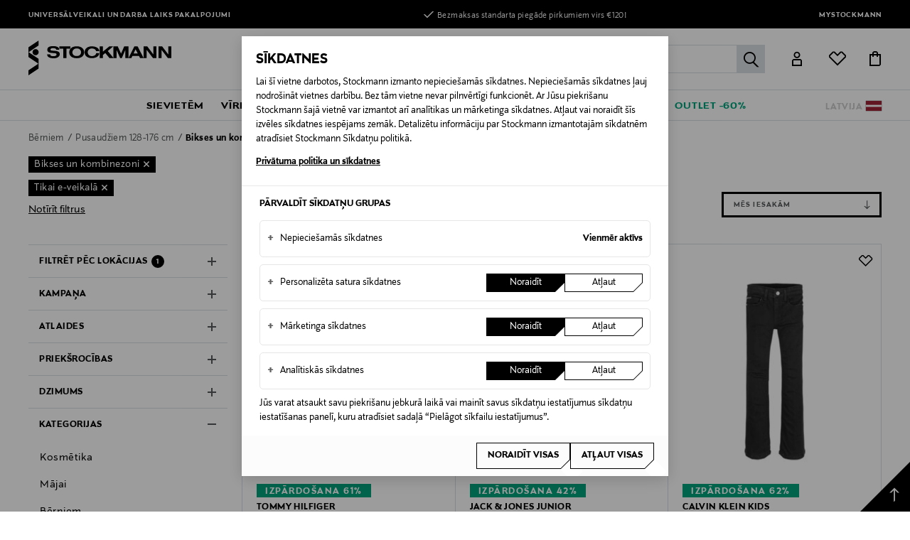

--- FILE ---
content_type: text/javascript; charset=utf-8
request_url: https://e.cquotient.com/recs/bdwn-STBALT/viewed-recently-two?callback=CQuotient._callback0&_=1769548249391&_device=mac&userId=&cookieId=&emailId=&anchors=id%3A%3A%7C%7Csku%3A%3A%7C%7Ctype%3A%3A%7C%7Calt_id%3A%3A&slotId=product-recommendations-search-category2&slotConfigId=Search-categroy2-BA&slotConfigTemplate=slots%2Frecommendation%2FsearchCategory2.isml&ccver=1.03&realm=BDWN&siteId=STBALT&instanceType=prd&v=v3.1.3&json=%7B%22userId%22%3A%22%22%2C%22cookieId%22%3A%22%22%2C%22emailId%22%3A%22%22%2C%22anchors%22%3A%5B%7B%22id%22%3A%22%22%2C%22sku%22%3A%22%22%2C%22type%22%3A%22%22%2C%22alt_id%22%3A%22%22%7D%5D%2C%22slotId%22%3A%22product-recommendations-search-category2%22%2C%22slotConfigId%22%3A%22Search-categroy2-BA%22%2C%22slotConfigTemplate%22%3A%22slots%2Frecommendation%2FsearchCategory2.isml%22%2C%22ccver%22%3A%221.03%22%2C%22realm%22%3A%22BDWN%22%2C%22siteId%22%3A%22STBALT%22%2C%22instanceType%22%3A%22prd%22%2C%22v%22%3A%22v3.1.3%22%7D
body_size: 87
content:
/**/ typeof CQuotient._callback0 === 'function' && CQuotient._callback0({"viewed-recently-two":{"displayMessage":"viewed-recently-two","recs":[],"recoUUID":"0b41c98b-1264-4cb8-b170-2540c80cd227"}});

--- FILE ---
content_type: text/javascript
request_url: https://www.stockmann.lv/on/demandware.static/Sites-STBALT-Site/-/lv_LV/v1769529254598/js/search.js
body_size: 66446
content:
/*! For license information please see search.js.LICENSE.txt */
!function(){var e={6628:function(e,t){"use strict";const i="is-valid",n="is-invalid",r=".invalid-feedback",a="is-visible";function s(e){let t=!0;return this[0].checkValidity&&!this[0].checkValidity()&&(t=!1,e&&(e.preventDefault(),e.stopPropagation(),e.stopImmediatePropagation()),$(this).find("input, select").each((function(){this.validity.valid||(o.invalid(),$(this).trigger("invalid",this.validity))}))),t}const o={clearErrorsOnChange:function(){$("input, select").on("change keyup input",(function(){($(this).hasClass(n)||$(this).hasClass(i))&&($(this).removeClass(n).removeClass(i),$(this).parent().find(r).removeClass(a).empty()),$(".js-checkout-form").length&&($(".js-checkout-form").hasClass(n)||$(".js-checkout-form").hasClass(i))&&$(".js-checkout-form").removeClass(n)}))},invalid:function(){$("form input, form select").on("invalid",(function(e){const t=$(this);if(e.preventDefault(),this.setCustomValidity(""),!this.validity.valid){let e=this.validationMessage;this.validity.patternMismatch&&t.data("pattern-mismatch")&&(e=t.data("pattern-mismatch")),(this.validity.rangeOverflow||this.validity.rangeUnderflow)&&t.data("range-error")&&(e=t.data("range-error")),(this.validity.tooLong||this.validity.tooShort)&&t.data("range-error")&&(e=t.data("range-error")),this.validity.valueMissing&&t.data("missing-error")&&(e=t.data("missing-error")),t.addClass(n),t.closest(".form-group").find(r).text(e).addClass(a),$(".js-checkout-form").length&&t.closest(".js-checkout-form").addClass(n)}}))},submit:function(){const e=this;$("form").on("submit",(function(t){var n=e.validateForm(this,t);return n&&$(this).addClass(i),n}))},loadFormErrors:function(e,t,i){$.each(t,(function(i){$("*[name="+i+"]",e).addClass(n).siblings(r).html(t[i]).addClass(a)}))},clearForm:function(e){$(e).find(`.${n}`).removeClass(n),$(e).find(r).removeClass(a).empty()},validateForm:function(e,t){return s.call($(e),t||null)}};t.A=o},1840:function(e,t,i){"use strict";i.d(t,{handleMultiCategoryProductSwiper:function(){return c},handleProductSwiper:function(){return l},handleRRswiper:function(){return d}});var n=i(4267),r=i(4947),a=i(778),s=i(2750);function o(e,t=5){const i=".js-product"+e+"-swiper",a=".product-scrollbar"+e,s=".js-product"+e+"-button-next",o=".js-product"+e+"-button-prev",l=t,{l:d,s:c}=r.fi;new n.A(i,{direction:"horizontal",slidesPerView:1.8,resistanceRatio:.5,watchOverflow:!0,spaceBetween:0,lazy:!0,freeMode:!0,freeModeSticky:!1,freeModeMomentum:!0,freeModeMomentumRatio:.7,momentumBounce:!1,mousewheel:{releaseOnEdges:!1,forceToAxis:!0},navigation:{nextEl:s,prevEl:o},breakpoints:{[c]:{slidesPerView:3.5},[d]:{slidesPerView:l,slidesPerGroup:l,freeMode:!0,freeModeMomentumRatio:.2,momentumBounce:!1,freeModeMomentum:!1}},scrollbar:{el:a,hide:!1,draggable:!0}})}function l(){const{l:e,s:t}=r.fi;new n.A(".js-product-swiper",{direction:"horizontal",slidesPerView:1.8,resistanceRatio:.5,watchOverflow:!0,spaceBetween:0,lazy:!0,freeMode:!0,freeModeSticky:!1,freeModeMomentum:!0,freeModeMomentumRatio:.7,momentumBounce:!1,mousewheel:{releaseOnEdges:!1,forceToAxis:!0},navigation:{nextEl:".js-slide-button-next",prevEl:".js-slide-button-prev"},breakpoints:{[t]:{slidesPerView:3.5},[e]:{slidesPerView:5,slidesPerGroup:5,freeMode:!0,freeModeMomentumRatio:.2,momentumBounce:!1,freeModeMomentum:!1}},pagination:{el:".js-swiper-pagination",clickable:!0},scrollbar:{el:".product-swiper-scrollbar",hide:!1,draggable:!0}})}function d(e,t=1.5,i=5){const a=".js-"+e+"-swiper",s=".js-"+e+"-swiper-scrollbar",o=".js-slide-"+e+"-button-next",l=".js-slide-"+e+"-button-prev",d=i,c=t,{l:u,s:p}=r.fi;new n.A(a,{direction:"horizontal",slidesPerView:c,resistanceRatio:.5,watchOverflow:!0,spaceBetween:0,loop:!1,lazy:!0,freeMode:!0,freeModeSticky:!1,freeModeMomentum:!0,freeModeMomentumRatio:.7,momentumBounce:!1,mousewheel:{releaseOnEdges:!1,forceToAxis:!0},navigation:{nextEl:o,prevEl:l},breakpoints:{[p]:{loop:!1,slidesPerView:d,slidesPerGroup:d},[u]:{slidesPerView:d,slidesPerGroup:d,freeMode:!0,freeModeMomentumRatio:.2,momentumBounce:!1,freeModeMomentum:!1}},scrollbar:{el:s,hide:!1,draggable:!0}})}function c(){const e=document.querySelectorAll(".product-slider-body");if(e.length>0)for(let t=0;t<e.length;t++)o($(e[t]).data("property"));$("body").on("einstein:initSliders",(function(e,t){$(".en-slider-"+t).length>0&&(o(t,"minicart"===t?2:5),a.A.initWishlistTileAddRemove(),a.A.fillWishlistHearts(),s.A.init(dataLayer))}))}},2750:function(e,t,i){"use strict";var n=i(3171);i(5127);const r=".js-gtm-menu-item",a=".js-search-container",s=".js-gtm-product-tile",o=".js-product-detail",l=".js-gtm-promotion",d="body",c="product",u="impression-sent",p="position",f="gtmLoginEvent",h="is-einstein",m=".js-product-swiper",v=".js-rich-relevance-rec",g=".js-gtm-slider";var b=null,w=null;function y(){var e=$(".page").data("action");if(!e||0===e.length||"Sites-STFI-Site"===e||"Sites-STBALT-Site"===e)return"home";switch(e.split("-").shift()){case"Home":case"Default":return"home";case"Product":return"pdp";case"Search":return window.location.search.match(/[&]?q=/)?"searchResults":"Search-ShowCLP"===e?"category":"lister";case"Checkout":return"checkout";case"Account":return"loyalty";case"Cart":return"cart";case"Order":if("Order-Confirm"===e)return"thankyou";break;case"Wishlist":return"wishlist"}return"other"}function E(e){var t=e.data(c);if(t){(t=JSON.parse(JSON.stringify(t))).position=e.data(p)||0;var i=e.closest(g);if(0!==i.length){var n=!1,r=e.closest(m);0!==r.length&&(n=r.data(h)),t.list=n?"einstein":i.data("gtm-list")?i.data("gtm-list"):y(),$(".tile-wrapper").closest(".js-minicart-swiper")&&(t.list="minicart")}else t.list=y();var a=e.find(".img img");t.pictureLoaded=0,a.length>0&&(t.pictureLoaded=Number(a[0].complete&&!$(a[0]).parent().hasClass("no-image")).toString())}return t}function x(e,t){var i=[];t.forEach((e=>{if(e.isIntersecting){var t=$(e.target),n=E(t);n&&1!=t.data(u)&&(i.push(n),t.data(u,!0))}})),i.length>0&&n.default.productImpressions(e,i)}function C(e){null===w&&(w=new IntersectionObserver(((t,i)=>{!function(e,t,i){var r=[],a=0;t.forEach((e=>{if(e.isIntersecting){var t=$(e.target);a+=1;var n={id:t.data("gtm-promotion-id"),name:t.data("gtm-promotion-name"),position:t.data("gtm-promotion-position")?t.data("gtm-promotion-position"):a,creative:t.data("gtm-promotion-creative")};n&&1!=t.data(u)&&(r.push(n),t.data(u,!0)),i.unobserve(e.target)}})),r.length>0&&n.default.promotionImpressions(e,r)}(e,t,i)}),{delay:1e3,rootMargin:"0px",threshold:.5})),$(l).each(((e,t)=>{$(t).data(p,e+1),w.observe(t)}))}const S={init:function(e){this.unbind(),this.bind(e)},onload:function(e){var t;(function(e){var t,i,r=(t=f,(i=document.cookie.match("(^|[^;]+)\\s*"+t+"\\s*=\\s*([^;]+)"))?i.pop():"");if(""!=r){var a=r;n.default.login(e,a),function(e){document.cookie=e+"=; expires=Thu, 01 Jan 1970 00:00:01 GMT;"}(f)}})(e),function(e){var t=window.location.search.match(/[\?&]q=([^&]+)/);t&&n.default.search(e,t[1])}(e),function(e){var t=$(".js-gtm-error-page");t.length>0&&n.default.error(e,t.data("error-code"),t.data("error-message"))}(e),function(e){1===$(".js-checkout-confirmation").length&&n.default.orderConfirmation(e,sendTransactionData)}(e),function(e){1===$(".dummy-order-confirmation").length&&n.default.dummyOrderConfirmation(e)}(e),function(e){var t=$(o);if(t.length>0){var i=E(t);n.default.productDetail(e,i)}}(e),C(e),1==window.localStorage.getItem("click")&&(t=sessionStorage.getItem("tracking"),document.createElement("img").src=t,window.localStorage.setItem("click","0"))},unbind:function(){$(r).off("click.gtm"),$(a).off("search:filter.gtm"),$(d).off("product:afterAttributeSelect.gtm"),$(d).off("gtm:addToCart"),$(d).off("gtm:pageChanged"),$(d).off("gtm:addOrRemoveWishlist"),$(d).off("gtm:wishlistManage"),$(l+" a").off("click.gtm"),$(d).off("gtm:ABTestEvent");var e=$(s);null!==b&&e.each(((e,t)=>{b.unobserve(t)})),e.off("click.gtm");var t=$(l);null!==w&&t.each(((e,t)=>{w.unobserve(t)})),t.off("click.gtm"),$(d).off("search:showMoreCompleted.gtm")},bind:function(e){$(r).on("click.gtm",(function(t){var i=$(this);n.default.menuClick(e,i.data("menu-type"),i.data("menu-item")),t.stopPropagation()})),$(a).on("search:filter.gtm",(function(t){var i=$(t.target).data("href");!function(e,t){var i=function(e){if(null==e||-1==e.indexOf("?"))return[];for(var t=e.split("?")[1].split("&"),i={},n=0;n<t.length;n++){var r=t[n].split("=");2==r.length&&(i[r[0]]=r[1])}var a={},s=Object.keys(i);for(n=0;n<s.length;n++)i[s[n]]&&0!=s[n].indexOf("pref")&&(a[s[n]]=i[s[n]]);var o=Math.floor(s.length/2);for(n=1;n<=o;n++){var l=i["prefn"+n],d=i["prefv"+n];null!=l&&null!=d&&(a[l]=d)}return a}(t);n.default.filter(e,i.primaryColorCode,i.brand,i.cgid,i.srule)}(e,i)})),null===b&&(b=new IntersectionObserver(((t,i)=>{x(e,t)}),{delay:1e3,rootMargin:"0px",threshold:.5}));var t=$(s);t.each(((e,t)=>{$(t).data(p,e+1),b.observe(t)})),t.on("click.gtm",(function(t){!function(e,t,i){var r=E(t),a=!1,s=!1;$(m)&&(a=$(m).data(h)),$(v)&&(s=$(v).data("is-rich"));var o=y();a&&(o="einstein"),s&&(o="RichRelevance");var l=!1;if(void 0!==i){var d=$(i.target);(d.is("a")||d.is("img"))&&(l=!0)}l&&n.default.productClick(e,r,o)}(e,$(this),t)})),$(d).on("product:afterAttributeSelect.gtm",(function(t,i){i.data&&i.data.gtm&&!i.isColorPreselection&&function(e,t){var i=E($(o));$.extend(i,t.productData),n.default.productDetail(e,i)}(e,i.data.gtm)})),$(d).on("gtm:modalAction",(function(t,i){i&&function(e,t){n.default.modalAction(e,t)}(e,i)})),$(d).on("gtm:addToCart",(function(t,i){var r=[];i.gtm.productList?r=i.gtm.productList:r.push(i.gtm.product),r.forEach((e=>{e.price&&e.quantity&&e.quantity>0&&(e.price=e.price/e.quantity),e.quantity=1})),n.default.addToCart(e,r,i.eventLocation,{items:i.gtm.pageData.itemsInBasket,products:i.gtm.pageData.productsInBasket})})),$(d).on("gtm:pageChanged",(function(){S.init(e)})),$(l+" a").on("click.gtm",(function(t){var i=$(this).closest(l).data("rr-clicktrackingurl");sessionStorage.setItem("tracking",i),window.localStorage.setItem("click","1"),n.default.promotionClick(e,$(this).closest(l).data("gtm-promotion-id"),$(this).closest(l).data("gtm-promotion-name"),$(this).closest(l).data("gtm-promotion-position"),$(this).closest(l).data("gtm-promotion-creative"))})),$(d).on("search:showMoreCompleted.gtm",(function(t){C(e)})),$(".js-slide-minicart-button-next").on("click.gtm",(function(){!function(e){null===b&&(b=new IntersectionObserver(((t,i)=>{x(e,t)}),{delay:1e3,rootMargin:"0px",threshold:.5})),$(s).each(((e,t)=>{$(t).data(p,e+1),b.observe(t)}))}(e)})),$(d).on("gtm:addOrRemoveWishlist",(function(t,i){n.default.wishlistAddOrRemoveProduct(e,i.action,i.masterId,i.variantSku)})),$(d).on("gtm:wishlistManage",(function(t,i){n.default.wishlistMange(e,i)})),$(".js-gtm-login").on("click.gtm",(function(){n.default.wishlistRegisterLogin(e,"login")})),$(".js-gtm-register").on("click.gtm",(function(){n.default.wishlistRegisterLogin(e,"register")})),$(d).on("gtm:ABTestEvent",(function(t,i){n.default.abTest(e,i)}))}};t.A=S},3171:function(e,t){"use strict";function i(e){return null==e?"":e}function n(e){return decodeURIComponent(e.replace(/\+/g," "))}const r={cookieConsent:function(e,t){var i="cookieAccept";t?e.push({event:i,cookieAccepted:"yes",cookieAcceptLevel:t}):e.push({event:i,cookieAccepted:"no"})},login:function(e,t){e.push({event:"login",userId:t,loginState:1,loyaltyMember:1})},register:function(e,t){e.push({event:1===withLoyalty?"signup_inclLoy":"signup_exclLoy",userId:t,loginState:1,loyaltyMember:1})},upgradeRegistration:function(e,t){e.push({event:"signup_inclLoy_Upgrade",userId:t,loginState:1,loyaltyMember:1})},menuClick:function(e,t,r){e.push({event:"mainNav",menuType:t,item:n(i(r)).toLowerCase()})},search:function(e,t){e.push({event:"search",searchQuery:n(i(t)).toLowerCase(),searchType:"products"})},filter:function(e,t,r,a,s){e.push({event:"filter",filterColors:n(i(t)).toLowerCase(),filterBrands:n(i(r)).toLowerCase(),filterCategories:n(i(a)).toLowerCase(),filterSort:n(i(s)).toLowerCase()})},checkout:function(e,t,i,n){i?e.push({event:"checkoutOption",ecommerce:{currencyCode:t.ecommerce.currencyCode,checkout_option:{actionField:{step:t.ecommerce.checkout.actionField.step,option:n}}}}):e.push({event:"checkout",ecommerce:{currencyCode:t.ecommerce.currencyCode,checkout_option:{actionField:{step:t.ecommerce.checkout.actionField.step},products:[t.ecommerce.checkout.products]}}})},error:function(e,t,i){e.push({event:"error",errorCode:t.toString(),errorMessage:i})},orderConfirmation:function(e,t){e.push(t)},dummyOrderConfirmation:function(e){e.push({event:"sendEvent",eventCategory:"exception",eventAction:"DummyOrderConfirmation",eventLabel:"Show DummyOrderConfirmation",eventNonInteractionHit:1})},addToCart:function(e,t,i,n){var r={event:t.length>1?"addAllToCart":"addToCart",itemsInBasket:n.items,productsInBasket:n.products,eventLocation:i,ecommerce:{currencyCode:"EUR",add:{products:t}}};$(".sts-product-detail-page").length>0&&(r.eventLocation="style-productset"),"wishlist"===i&&(r.ecommerce.add.actionField={list:"wishlist"}),e.push(r)},removeFromCart:function(e,t,i,n){var r={event:"removeFromCart",itemsInBasket:n.items,productsInBasket:n.products,eventLocation:i,ecommerce:{currencyCode:"EUR",remove:{products:[t]}}};e.push(r)},undoAddAllToCart:function(e,t,i){var n={event:"undoAddAllToCart",itemsInBasket:i.items,productsInBasket:i.products,eventLocation:"wishlist",ecommerce:{currencyCode:"EUR",removedFromCart:{products:t}}};e.push(n)},productImpressions:function(e,t){var i={event:"sendImpression",ecommerce:{currencyCode:"EUR",impressions:t}};e.push(i)},productClick:function(e,t,i){var n={event:"productClick",ecommerce:{currencyCode:"EUR",click:{actionField:{list:i},products:[t]}}};e.push(n)},productDetail:function(e,t){var i={event:"productDetail",ecommerce:{currencyCode:"EUR",detail:{products:[t]}}};$(".sts-product-detail-page").length>0||e.push(i)},modalAction:function(e,t){var i={eventCategory:"Modals",eventAction:t.action,eventLabel:"hide modal"==t.label?t.label:t.label+" | "+t.id_name_descriptor,eventValue:1,eventNonInteractionHit:1,event:"sendEvent"};e.push(i)},productReservation:function(e,t){var i={event:"sendEvent",eventCategory:"reserveInStore",eventAction:t.storeName,eventLabel:t.productName,eventNonInteractionHit:"false"};e.push(i)},promotionImpressions:function(e,t){let i=[];for(var n=0;n<t.length;n++)i[n]={id:t[n].id,name:t[n].name,position:t[n].position,creative:t[n].creative};var r={event:"promotionView",ecommerce:{promoView:{promotions:i}}};e.push(r)},promotionClick:function(e,t,i,n,r){var a={event:"promotionClick",ecommerce:{promoClick:{promotions:[{id:t,name:i,position:n,creative:r}]}}};e.push(a)},wishlistAddOrRemoveProduct:function(e,t,i,n){e.push({event:"sendEvent",eventCategory:"wishlist",eventAction:t,eventLabel:i+"|"+n,eventValue:1})},wishlistRegisterLogin:function(e,t){e.push({event:"sendEvent",eventCategory:"account",eventAction:t,eventLabel:"wishlist",eventNonInteractionHit:"false"})},wishlistMange:function(e,t){e.push({event:"sendEvent",eventAction:"manage",eventCategory:"wishlist",eventLabel:t.action,wishlistsNr:t.wishlistsNr,eventValue:1})},bambuLiveShoppingView:function(e,t){e.push({event:"sendEvent",eventAction:"BambuLiveShoppingView",eventCategory:"BambuLiveShopping",eventLabel:"BambuLiveShopping: "+t,eventNonInteractionHit:!1})},abTest:function(e,t){e.push(t)}};t.default=r},6034:function(e,t,i){"use strict";var n=i(1840),r=i(778);t.A=()=>{let e=setInterval((()=>{let t=$(".js-product-swiper");t&&t.length&&$(".js-product-swiper").data("is-einstein")&&((0,n.handleProductSwiper)(),r.A.initWishlistTileAddRemove(),$("body").trigger("product-slider-loaded"),clearInterval(e))}),500);setTimeout((()=>clearInterval(e)),15e3)}},2896:function(e,t,i){"use strict";var n=i(181),r=i.n(n),a=i(3729),s=i.n(a),o=i(4947),l=()=>{const e=(0,o.bs)("mobile");$(".js-refinements .js-refinement-container .js-refinement-body").css("height",""),e?($(".js-refinement-title").off("click"),$(".js-refinement-title").on("click",(e=>{const t=$(e.currentTarget).closest(".js-refinement-container");$(t).addClass("mobile-open"),$("body").removeClass("menu-open")})),$(".js-mobile-back-button").on("click",(e=>{const t=$(e.currentTarget).closest(".js-refinement-container");$(t).removeClass("mobile-open")})),$(".js-see-results").on("click",(e=>{const t=$(e.currentTarget).closest(".js-refinement-container");$(t).removeClass("mobile-open"),$(".refinement-bar").hide(),$("body").removeClass("menu-open")})),$(".js-quickfilter-link").on("click",(e=>{!function(){const e=document.querySelectorAll(".js-refinement-container.mobile-open");for(const t of e)t.classList.remove("mobile-open")}(),$("body").addClass("menu-open"),$(".refinement-bar").show();const t=$(e.currentTarget).attr("data-catagory");document.querySelector('[aria-controls="'+t+'"]').click()}))):($("body").removeClass("menu-open"),$(".js-refinement-title").off("click"),$(".refinement-bar").removeAttr("style"),$(".js-refinement-container.refinement-category, .js-refinement-container.category-refinement").addClass("open"),$(".js-refinement-container.refinement-category, .js-refinement-container.category-refinement").attr({tabindex:"0","aria-expanded":"true"}),$(".js-refinements .js-refinement-container.open .js-refinement-body").show(),$(".js-refinement-title").on("click",(e=>{const t=$(e.currentTarget).closest(".js-refinement-container");$(t).hasClass("open")?($(t).removeClass("open"),$(t).find(".js-refinement-body").slideUp(300),$(t).attr({tabindex:"0","aria-expanded":"false"})):($(t).find(".js-refinement-body").slideDown(300),$(t).addClass("open"),$(t).attr({tabindex:"-1","aria-expanded":"true"}))})),$(".js-refinement-container").keypress((function(e){if(13===e.which){const t=$(e.currentTarget).find(".js-refinement-title");$(t).trigger("click")}}))),function(){var e=$(".category-refinement ul.categories").data("selected");if(e){var t=$('[data-category="'+e+'"]');if(t){var i=t.children("button, a");i.addClass("selected");var n=i.children("span");n&&n.addClass("selected"),t.removeClass("display-none"),t.siblings().removeClass("display-none");var r=t.children("ul").children("li");r.addClass("bold-list"),r.removeClass("display-none"),t.parents("li.category-filter-item").each((function(e,t){var i=$(t);i.removeClass("display-none"),i.siblings().removeClass("display-none")}))}}}()},d=i(1840);function c(){if($(".js-description-text").length){$(".js-description-text").removeClass("ellipsis dots");let e=parseInt($(".js-description-text .js-content-wrapper").innerHeight());$(".js-description-text").hasClass("open")?e>80?$(".js-description-toggle").addClass("visible"):$(".js-description-toggle").removeClass("visible"):e>80?($(".js-description-text").addClass("ellipsis dots"),$(".js-description-toggle").addClass("visible")):($(".js-description-text").removeClass("ellipsis dots"),$(".js-description-toggle").removeClass("visible")),$(".js-description-toggle .js-more").on("click",(function(){$(this).hide(),$(".js-less").show(),$(".js-description-text").addClass("open").removeClass("ellipsis dots")})),$(".js-description-toggle .js-less").on("click",(function(){$(this).hide(),$(".js-more").show(),$(".js-description-text").removeClass("open").addClass("ellipsis dots")}))}}var u=i(2750),p=i(778),f=i(6034);function h(e){return e.toString().toLowerCase().replace(/'/g,"").normalize("NFD").replace(/[\u0300-\u036f]/g,"")}var m=()=>{const e=(0,o.bs)("mobile");$(".js-refinement-search").each((function(){var t=$(this).closest(".list-wrapper");e&&$(".refinement-bar").hide(),$(this).off("input.refinementsearch"),$(this).on("input.refinementsearch",(function(){var e;e=h($(this).val()),$(t).find("li").each((function(){var t=$(this).find("button[data-refinement-value]");if(0!==t.length){if((e=e.normalize("NFD").replace(/[\u0300-\u036f]/g,"")).match(/^[A-Za-z]+$/))var i=h(t.data("refinement-value").toString().split("").map((function(e){return"À"==e||"à"==e||"Á"==e||"á"==e||"Â"==e||"â"==e||"Ã"==e||"ã"==e||"Ä"==e||"ä"==e||"Å"==e||"å"==e?"A":"È"==e||"è"==e||"É"==e||"é"==e||"Ê"==e||"ê"==e||"Ë"==e||"ë"==e?"E":"Ì"==e||"ì"==e||"Í"==e||"í"==e||"Î"==e||"î"==e||"Ï"==e||"ï"==e?"I":"Ò"==e||"ò"==e||"Ó"==e||"ó"==e||"Ô"==e||"ô"==e||"Õ"==e||"õ"==e||"Ö"==e||"ö"==e?"O":"Ù"==e||"ù"==e||"Ú"==e||"ú"==e||"Û"==e||"û"==e||"Ü"==e||"ü"==e?"U":e})).join(""));else i=h(t.data("refinement-value"));0===e.length||i.indexOf(e)>-1?$(this).show():$(this).hide()}}))}))}))},v=i(4267);function g(e){const t=(0,o.aT)().indexOf("mobile")>-1,i=".js-"+e+"-swiper .swiper-wrapper",n="swipe-hint",r="pause";t&&($(i).hasClass(r)||(0,o.tO)(i,n),$(i).on("touchstart",(function(){let e=$(i).css("transform");$(i).addClass(r).removeClass(n).css("transform",e)})))}function b(e){const t=".js-"+e+"-swiper",i=".js-"+e+"-button-next",n=".js-"+e+"-button-prev";new v.A(t,{direction:"horizontal",slidesPerView:"auto",resistanceRatio:.5,watchOverflow:!0,centerInsufficientSlides:!1,updateOnWindowResize:!0,spaceBetween:0,lazy:!0,navigation:{nextEl:i,prevEl:n}})}function w(){$(".js-custom-select").each((function(){var e=$(this),t=$(this).prop("disabled"),i=$(this).children("option").length,n=$(this).children("option:selected").text(),r=(0,o.aT)().indexOf("desktop")>-1;if(!t){e.addClass("s-hidden"),e.closest("div").hasClass("select")?(e.next(".styledSelect").remove(),e.next(".options").remove()):e.siblings(".invalid-feedback").length?(e.siblings(".invalid-feedback").remove(),e.wrap('<div class="select"></div>'),$('<span class="invalid-feedback"></span>').insertAfter(e)):e.wrap('<div class="select"></div>'),e.after('<div class="styledSelect"></div>');var a=e.next("div.styledSelect");n.length?a.text(n):a.text(e.children("option").eq(0).text());for(var s=$("<ul />",{class:"options"}).insertAfter(a),l=0;l<i;l++)e.children("option:selected").index(l)==l?$("<li />",{text:e.children("option").eq(l).text(),rel:e.children("option").eq(l).val(),class:e.children("option").eq(l).attr("class")+" selected",disabled:e.children("option").eq(l).is(":disabled")}).removeClass("js-option-first").appendTo(s):$("<li />",{text:e.children("option").eq(l).text(),rel:e.children("option").eq(l).val(),class:e.children("option").eq(l).attr("class"),disabled:e.children("option").eq(l).is(":disabled")}).removeClass("js-option-first").appendTo(s);var d=s.children("li"),c=e.siblings("ul.options");$("ul.options").hide(),r&&($(e).off("keydown").on("keydown",(function(t){var i=t.keyCode?t.keyCode:t.which;if(9==i&&(a.removeClass("keyboard-selected"),e.siblings("ul.options").hide()),(13==i||32==i)&&(t.preventDefault(),a.toggleClass("active").next("ul.options").toggle(),c.find("li.selected").length)){var n=c.find("li.selected").position().top;c.scrollTop(n+c.scrollTop())}})),$(e).on("focus",(function(t){$(e).off("keyup").keyup((function(t){var n=t.keyCode?t.keyCode:t.which,r=new RegExp("^[a-zA-Z0-9]+$"),s=String.fromCharCode(t.charCode?t.charCode:t.which);if(9==n&&a.addClass("keyboard-selected"),r.test(s)||37==n||38==n||39==n||40==n){var o=e.val();c.find("li").removeClass("selected");for(var l=0;l<i;l++)if(o==e.children("option").eq(l).val()){var d=l+1;c.find("li:nth-child("+d+")").addClass("selected");var u=e.children("option").eq(l).text()}if(c.find("li.selected").length){var p=c.find("li.selected").position().top;c.scrollTop(p+c.scrollTop())}a.text(u)}}))}))),a.on("click",(function(t){t.stopPropagation(),$("div.styledSelect.active").not(this).each((function(){$(this).removeClass("active").next("ul.options").hide()}));var i=e.children("option:selected").index();if($(this).next("ul.options").find("li").removeClass("selected"),$(this).next("ul.options").find("li").eq(i).addClass("selected"),$(this).toggleClass("active").next("ul.options").toggle(),c.find("li.selected").length){var n=c.find("li.selected").position().top;c.scrollTop(n+c.scrollTop())}e.focus()})),d.on("click",(function(t){t.stopPropagation(),$(this).text()!=a.text()&&(a.text($(this).text()).removeClass("active"),e.val($(this).attr("rel")).trigger("change")),s.hide()})),$(document).on("click",(function(){a.removeClass("active"),s.hide()}))}}))}var y=e=>{let t=e&&e.length?e.offset().top:0;$("header").hasClass("checkout-header")&&(t-=90),$("html, body").animate({scrollTop:t},500),e||$(".js-sticky-header-pusher").focus()};function E(e,t){var i=e.find(t).addBack(t);$(t).html(i.html()),$("body").trigger("search:updateDom",t)}function x(e){e&&e.find(".js-refinements").data("has-results")?($(".js-refinement-container.open").each((function(){$(this).removeClass("open");var t=e.find("."+$(this)[0].className.replace(/ /g,"."));t.addClass("open"),t.find(".js-refinement-body").show()})),$(".js-refinement-container.mobile-open").each((function(){$(this).removeClass("mobile-open"),e.find("."+$(this)[0].className.replace(/ /g,".")).addClass("mobile-open")})),E(e,".js-refinements")):e&&e.find(".mobile-footer").length>0&&E(e,".mobile-footer")}function C(e){e&&e.find(".js-refinements").data("has-results")&&E(e,".filter-bar")}function S(e){let t=/\bbrand-.+?\b/.exec(document.body.className);t&&$("body").removeClass(t);var i=e?e.find(".js-search-container").data("brand"):"";i&&-1==i.indexOf("|")&&$("body").addClass("brand-"+i.toLowerCase())}function T(e){var t=$(e),i={".js-refinements":x,".filter-bar":C,body:S};[".grid-header",".brand-header-container",".js-result-count",".header.page-title",".product-grid",".show-more",".js-hero-description-header",".js-hero-description-wrapper",".filter-sort-wrap",".custom-top-of-page-content",".custom-bottom-of-page-content",".js-breadcrumbs",".js-minibanner-div",".js-filters-noresults",".js-sort-dropdown",".js-search-footer",".quick-link-wrapper"].forEach((function(e){E(t,e)})),c(),k(),Object.keys(i).forEach((function(e){i[e](t)}))}function A(){$(".sorting").on("click",".js-open-mobile-refinements",(function(){const e=document.querySelectorAll(".js-refinement-container.mobile-open");for(const t of e)t.classList.remove("mobile-open");$("body").addClass("menu-open"),$(".refinement-bar").show(),$(".js-close-mobile-refinements").focus()}))}function M(e){e&&window.history.pushState({},null,e)}function k(){$(".js-filter-sort").on("change","[name=sort-order]",(function(e){e.preventDefault(),$.spinner().start();var t=this.value;M($(this).find("option:selected").data("seo-href")),$(this).trigger("search:sort",t),$.ajax({url:t,method:"GET",success:function(e){T(e),$(window).trigger("updatePowerReview"),l(),I(),$.spinner().stop(),p.A.initWishlistTileAddRemove(),p.A.fillWishlistHearts(),A(),m(),w(),L(),D(),$("body").trigger("search:updateDom",".product-grid"),$("body").trigger("search:updatePremiumBrand")},error:function(){$.spinner().stop()}})}))}function P(e,t){$.spinner().start(),$.ajax({url:e,data:{page:$(".grid-footer").data("page-number")},method:"GET",success:function(e){T(e),$(window).trigger("updatePowerReview"),l(),setTimeout((()=>{!function(e){const t="PRICE_FILTER"===e?document.querySelector("#price-slider"):$('button[data-refinement-value="'+$.escapeSelector(e)+'"]').get(0);t&&t.scrollIntoView({behavior:"auto",block:"center"})}(t)}),10),I(),$.spinner().stop(),$(".sub-filter-slider").empty(),$(".mobile-plp-nav").appendTo(".sub-filter-slider"),b("catnav"),$("body").trigger("search:updatePremiumBrand"),p.A.initWishlistTileAddRemove(),p.A.fillWishlistHearts(),A(),m(),L(),g("catnav"),w(),j(),D(),y($(".breadcrumb-container"))},error:function(){$.spinner().stop()}})}function O(e){var t=parseInt(e,10);return isNaN(t)&&(t=null),t}function z(e,t,i,n){var r=$("#price-slider").data("minprice"),a=$("#price-slider").data("maxprice"),s=e;if(s+=t>r?"&pmin="+t:"",s+=i<a?"&pmax="+i:"",n){-1!=n.indexOf("pmin=pmin-val")&&(n=t>r?n.replace("pmin-val",encodeURIComponent(t+",00")):-1!=n.indexOf("pmin=pmin-val&")?n.replace("pmin=pmin-val&",""):n.replace("pmin=pmin-val",encodeURIComponent(""))),-1!=n.indexOf("pmax=pmax-val")&&(n=i<a?n.replace("pmax-val",encodeURIComponent(i+",00")):-1!=n.indexOf("pmax=pmax-val&")?n.replace("pmax=pmax-val&",""):n.replace("pmax=pmax-val",""));var o=n.length-1;"&"!==n.charAt(o)&&"?"!==n.charAt(o)||(n=n.substring(0,o)),M(n)}P(s,"PRICE_FILTER")}function I(){if(null!==document.getElementById("price-slider")){var e=document.getElementById("price-slider");if($(e).hasClass("noUi-target"))return;var t=$(e).data(),i=document.getElementById("input-number-min"),n=document.getElementById("input-number-max");t.minprice=O(t.minprice),t.maxprice=O(t.maxprice),t.pricelowerbound=O(t.pricelowerbound),t.priceupperbound=O(t.priceupperbound);var r={min:[t.minprice||0],"20%":[100,5],"50%":[500,10],max:[t.maxprice||999]};(t.maxprice>500||t.maxprice<1e3)&&delete r["50%"],t.maxprice<500&&delete r["20%"];var a={to:function(e){return parseInt(e,10)},from:function(e){return e}};s().create(e,{start:[t.pricelowerbound||t.minprice||0,t.priceupperbound||t.maxprice||999],connect:!0,tooltips:[a,a],steps:1,range:r,format:a}),null===t.minprice||null===t.maxprice?e.setAttribute("disabled",!0):e.removeAttribute("disabled"),e.noUiSlider.on("change",(function(e,i){z(t.refineurl,e[0],e[1],t.seourl)})),e.noUiSlider.on("update",(function(e,t){var r=e[t];t?n.value=r:i.value=r})),i.addEventListener("change",(function(){e.noUiSlider.set([this.value,null]),z(t.refineurl,i.value,n.value,t.seourl)})),n.addEventListener("change",(function(){e.noUiSlider.set([null,this.value]),z(t.refineurl,i.value,n.value,t.seourl)}))}}function L(){let e=window.location.href,t=0,i=0;e.indexOf("page=")>-1&&(t=e.substring(e.lastIndexOf("page=")+5),i=parseInt(t));let n=$(".product-list-pagination"),r=n.find(".page-links a").length,a=r-5,s=i<=5,o=i>a,l=-1;$("span.dots").remove(),n.find(".page-links a").each((function(e,t){++e;let d=$(t);0===i&&(e<=5||e===r)&&(n.find(".prev").hide(),$(".page-links").eq(0).find("a").addClass("active"),d.show()),e===i&&d.addClass("active"),1===e||e===r||s&&e<=5||o&&e>a||e===i-1-1||e===i-1||e===i||e===i+1||e===i+1+1?d.show():(d.hide(),(-1===l||!s&&!o&&$("span.dots").length<2&&e>i)&&(l=e,d.after('<span class="dots">...</span>')))})),n.removeClass("visiblity-hidden")}function j(){if("false"===$("#is-finland-user").attr("data-is-finlanduser")&&$("ul.values.brands li").length>0){const e=$("ul.values.brands").attr("data-restricted-brand").replace("]","").replace("[","").split(", ");$("ul.values.brands li").each((function(){$(this).find("button").attr("data-refinement-value")&&-1!==e.indexOf($(this).find("button").attr("data-refinement-value").toLowerCase())&&$(this).addClass("hide")}))}}function D(){if($(".filter-productConcept").length){var e=".filter-productConcept ul.values li";1==$(e).length&&$(e).hasClass("hide")&&$(".filter-productConcept").hide()}}$((()=>{A(),$(".js-search-container").on("click",".js-close-mobile-refinements",(function(){$(".refinement-bar").hide(),$("body").removeClass("menu-open"),$(".js-open-mobile-refinements").focus()})),k(),$(".js-search-container").on("click",".js-showmore",(function(e){e.stopPropagation();var t=$(this).data("url"),i=parseInt($(this).data("power-review-start-from"))||0;e.preventDefault(),$.spinner().start(),$(this).trigger("search:showMore",e),$.ajax({url:t,method:"GET",success:function(t){$(".grid-footer").replaceWith(t),function(e){$("<div>").append($(e)).find(".grid-footer").data("sort-options").options.forEach((function(e){$("option."+e.id).val(e.url)}))}(t),$(window).trigger("updatePowerReview",i),$.spinner().stop(),u.A.init(dataLayer),p.A.initWishlistTileAddRemove(),p.A.fillWishlistHearts(),$("body").trigger("search:showMoreCompleted",e),w()},error:function(){$.spinner().stop()}})})),$(".js-search-container").on("click",".js-refinements li a, .js-refinements li button, .js-reset-filters, .js-sub-filter li  button, .js-sub-filter li a, .filter-value a, .filter-value button, .swatch-filter a, .swatch-filter button",(function(e){e.preventDefault(),e.stopPropagation(),$(this).trigger("search:filter",e);var t=$(this).data("href");M($(this).data("seo-href")||t);const i=$(this).data("refinement-value");var n=$(".js-search-page").data("brand"),r=$(".js-search-page").data("brand-id");if(n&&r&&$(this).hasClass("js-reset-filters")){var a=(0,o.JO)(t),s=Object.keys(a.preferences).length+1,l=s+1,d="prefv"+s,c="prefn"+l,u="prefv"+l,p={};p["prefn"+s]="brand",p[d]=n,p[c]="brandId",p[u]=r,t=(0,o.TP)(t,p)}P(t,i)})),(0,o.CH)(),I(),$(".sub-filter-slider").empty(),$(".mobile-plp-nav").appendTo(".sub-filter-slider"),b("catnav"),(0,d.handleProductSwiper)(),(0,d.handleMultiCategoryProductSwiper)(),c(),w(),p.A.initWishlistTileAddRemove(),(0,f.A)(),m(),L(),g("catnav"),l(),j(),D()})),$(window).on("wishlistIcon",(()=>{p.A.fillWishlistHearts()})),$(window).on("resize",r()((()=>{l(),c()}),600)),$(window).on("popstate",(function(e){null!==e.originalEvent.state&&(window.location=location.href)}))},4947:function(e,t,i){"use strict";i.d(t,{CH:function(){return f},CI:function(){return o},JO:function(){return p},TP:function(){return u},U4:function(){return r},aT:function(){return a},bs:function(){return s},fi:function(){return n},tO:function(){return c}});const n={xs:421,s:767,m:900,l:1199,xl:1280};function r(e){"function"==typeof e?e():"object"==typeof e&&Object.keys(e).forEach((t=>{"function"==typeof e[t]&&e[t]()}))}function a(){const{innerWidth:e}=window,{s:t,m:i,l:r}=n;return e<=t?["mobile"]:e>t&&e<=i?["mobile-ls","tablet-pt"]:e>i&&e<=r?["tablet-ls"]:e>r?["desktop"]:void 0}function s(e){if("mobile"==e)return window.matchMedia("(max-width: 767px)").matches}const o=(l=function(){for(var e=["mobile","tablet","phone","ipad","ipod","android","blackberry","windows ce","opera mini","palm"],t=0,i=!1,n=navigator.userAgent.toLowerCase().replace("tablet pc 2.0; ","");e[t]&&!i;)i=n.indexOf(e[t])>=0,t++;return i},d={},function(){var e=arguments.length+Array.prototype.join.call(arguments,",");return e in d?d[e]:d[e]=l.apply(this,arguments)});var l,d;function c(e,t){const i=document.querySelector(e);document.querySelector(e)&&function(e){const t=document.querySelector(e).getBoundingClientRect(),i=window.innerHeight||document.documentElement.clientHeight;return t.top<i&&t.top+t.height>0}(e)&&i.classList.add(t)}function u(e,t){let i=e;return i+=(-1!==i.indexOf("?")?"&":"?")+Object.keys(t).map((e=>`${e}=${encodeURIComponent(t[e])}`)).join("&"),i}function p(e){for(var t=e.split("?")[1].split("&"),i={},n=0;n<t.length;n++){var r=t[n].split("=");2==r.length&&(i[r[0]]=r[1])}var a={preferences:{}},s=Object.keys(i);for(n=0;n<s.length;n++)i[s[n]]&&0!=s[n].indexOf("pref")&&(a[s[n]]=i[s[n]]);var o=Math.floor(s.length/2);for(n=1;n<=o;n++){var l=i["prefn"+n],d=i["prefv"+n];null!=l&&null!=d&&(a.preferences[l]=d)}return a}function f(){$(".js-back-to-top-link").click((function(e){const t=e&&e.length?e.offset().top:0;$("html, body").animate({scrollTop:t},500),e||$(".js-sticky-header-pusher").focus()}))}},778:function(e,t,i){"use strict";var n=i(8743),r=i(4947),a=i(6628);const s=".js-tile-btn-favourites",o=".js-pdp-favourites",l=".js-all-lists",d=".js-wishlist-flyout-body",c=".js-wishlist-flyout",u=".js-flyout-heart",p=".js-close-flyout",f=".js-flyout-create-wishlist-button",h=".js-wishlist-flyout-create-form",m=".js-flyout-form-wrapper",v=".js-new-wishlist-toggle";function g(e){const t=$(this),i=t.parent(),a=$(".js-wishlist-icon"),s=a.data("flyout-seconds-desktop"),o=a.data("flyout-seconds-mobile");S.pid=t.data("pid"),S.variantSku=t.data("variant-sku"),S.masterId=t.data("master-id");let p=!1,f=null;t.hasClass("active")?t.data("customer-authenticated")?f=t.data("flyout-url"):(f=t.data("remove-url"),p=!0):(f=t.data("add-url"),p=!0),$.ajax({url:f+"?pid="+S.pid,method:"get",dataType:"json",success:a=>{const f=$(a.flyoutHtml),h=i.find(c);if(h.length?h.replaceWith(f):t.after(f),f.find(m).addClass("hidden"),f.find(v).removeClass("hidden"),function(){n.A.removeFlyoutTimeout();const e=$(c+".active");e.removeClass("active"),e.addClass("inactive"),setTimeout((function(){e.removeClass("inactive")}),300),e.length>0&&$(".js-remove-tile-on-add").trigger("wishlist:removeTile",e.parents(".js-tile-wrapper"))}(),a.error)return;const g=f.find(l),y=f.find(d);T(f,e),f.find(".js-btn-sso").on("click",(function(e){e.preventDefault();const t=y.data("sso-url"),i=encodeURIComponent(window.location.href);window.location.href=`${t}?targetUrl=${i}&setCurrentPageAsTarget=true`})),y.scrollTop(0),f.removeClass("inactive"),f.addClass("active"),b(f.find(u+".selected").length>0,S.pid),function(e,t,i,r){if(e){if(!r||0===r)return;n.A.removeFlyoutTimeout(),n.A.setFlyoutTimeout(t,r),n.A.initEvents(t,r,"touchstart","touchend")}else{if(!i||0===i)return;n.A.removeFlyoutTimeout(),n.A.setFlyoutTimeout(t,i),n.A.initEvents(t,i,"mouseenter","mouseleave")}}((0,r.CI)(),f,s,o),S.wishlistHeaderIcon(),p&&$("body").trigger("gtm:addOrRemoveWishlist",w(g.find(".default"))),$(".product-detail-page").length?S.initWishlistPDPAddRemove():S.initWishlistTileAddRemove()},error:()=>{console.error(`Product with id ${S.pid} couldn't be added/removed to/from wishlist.`),$.spinner().stop()}})}function b(e,t){var i=$(s+","+o).filter((function(e,i){return $(i).data("pid")===t}));e?(i.removeClass("inactive"),i.addClass("active")):(i.removeClass("active"),i.addClass("inactive"),setTimeout((function(){i.removeClass("inactive")}),300)),function(e,t){const i=$(".wishlist a"),n=i.attr("data-wishlist-products").replace("]","").replace("[","").split(", "),r=[];for(var a=0,s=n.length;a<s;a++){let i=n[a].trim();!i||t&&i===e.toString()||r.push(i)}t||r.push(e),i.attr("data-wishlist-products",r.join(", "))}(t,!e)}function w(e){var t="add";return $(e).hasClass("selected")||(t="remove"),{variantSku:S.variantSku,masterId:S.masterId,action:t}}function y(e){const t=$(this).closest(c),i=t.parent().find(e),n=t.find(d).scrollTop();let r=null,a=$(this).hasClass("selected")?i.data("remove-url"):i.data("add-url");r=i.data("pid");const s=$(this).data("wid");a=`${a}?pid=${r}&wid=${s}`,$.spinner().start(),$.ajax({url:a,method:"get",dataType:"json",success:a=>{const s=$(a.flyoutHtml);t.length?(t.html(s.html()),t.find(d).scrollTop(n)):(t=s,i.after(t)),a.success&&($(this).toggleClass("selected"),b($(this).parent().find(u+".selected").length>0,r),$("body").trigger("gtm:addOrRemoveWishlist",w(this))),T(t,e),S.wishlistHeaderIcon(),$.spinner().stop()},error:e=>{e.responseJSON&&!e.responseJSON.loggedin&&e.responseJSON.redirectUrl?window.location.href=e.responseJSON.redirectUrl:$.spinner().stop()}})}function E(e){const t=$(this).closest(c),i=t.find(h);if(a.A.validateForm(i)){var n=S.pid,r={wid:null,dwfrm_wishlistCreateEdit_wishlistName:i.find("input").val(),dwfrm_wishlistCreateEdit_wishlistDescription:null,wishlistTheme:null,pid:n};$.spinner().start(),$.ajax({url:$(h).attr("action"),method:"post",dataType:"json",data:r,success:function(r){if(r.error)return r.message&&(i.find("input").addClass("is-invalid"),i.find(".invalid-feedback").addClass("is-visible"),i.find(".invalid-feedback").text(r.message)),void $.spinner().stop();const a=$(r.flyoutHtml);t.length&&(t.html(a.html()),$("body").trigger("gtm:wishlistManage",r.gtm),T(t,e),t.find(d).scrollTop(0)),b(r.success,n),S.wishlistHeaderIcon(),$("body").trigger("gtm:addOrRemoveWishlist",w(t.find(u+".default"))),$.spinner().stop()},error:function(e){console.error(e),$.spinner().stop()}})}}function x(e){e.preventDefault();var t=$(this).attr("href"),i=$(this).data("pid");S.variantSku=$(this).data("variant-sku"),S.masterId=$(this).data("master-id"),t=`${t}?pid=${i}`,$.spinner().start(),$.ajax({url:t,method:"get",dataType:"json",success:e=>{e.success?(S.wishlistHeaderIcon(),$("body").trigger("gtm:addOrRemoveWishlist",w(this))):console.error(`Product with id ${i} couldn't be moved to wishlist.`);var t=$(this).data("remove-from-cart-url"),n=$(this).data("uuid");$(".cart-delete-confirmation-btn").first().trigger("click",{pid:i,action:t,uuid:n}),$.spinner().stop()},error:e=>{e.responseJSON&&!e.responseJSON.loggedin&&e.responseJSON.redirectUrl?window.location.href=e.responseJSON.redirectUrl:$.spinner().stop()}})}function C(){n.A.killEvents($(this).parents(c)),n.A.removeFlyoutTimeout();var e=$(this).parent().find(m),t=e.find(h);a.A.clearForm(t),t.find(".js-form-field").removeClass("input-filled"),t.find("input").val(null),$(this).addClass("hidden"),e.removeClass("hidden")}const S={initWishlistTileAddRemove:function(){$(s).off().on("click",(function(){g.call($(this),s)}))},initMoveToWishlist:function(){$(document).on("click",".js-move-to-wishlist",x)},initWishlistPDPAddRemove:function(){$(o).off().on("click",(function(){g.call($(this),o)}))},wishlistHeaderIcon:function(){var e=$(".header-search").data("url");$.ajax({url:e,method:"GET",success:function(e){e.headerIconHTML&&$(".mini-menu-wrapper .wishlist").replaceWith(e.headerIconHTML)}})},initWishlistQuantityUpdate:function(){S.wishlistHeaderIcon()},fillWishlistHearts:function(e){const t=$(".wishlist a").attr("data-wishlist-products").split(", ");(e&&e.length?e.find(".tile-wrapper"):$(".tile-wrapper")).each((function(){const e=$(this).find("button.btn-favourites");var i=e.attr("data-class-active");e.attr("data-pid")&&-1!==t.indexOf($(this).find("button").attr("data-pid"))||null!=i&&"true"==i?e.addClass("active"):e.removeClass("active")}))},closeWishlistFlyouts:function(e){n.A.removeFlyoutTimeout(),(e&&e.length?e.find(c+".active"):$(c+".active")).removeClass("active")},pid:null,variantSku:null,masterId:null};function T(e,t){e.find(p).on("click",(function(){const t=$(this).closest(c);t.removeClass("active"),t.addClass("inactive"),n.A.removeFlyoutTimeout(),$(".js-remove-tile-on-add").trigger("wishlist:removeTile",e.parents(".js-tile-wrapper"))})),e.find(v).on("click",(function(){C.call($(this))})),e.find(f).on("click",(function(e){e.preventDefault(),E.call($(this),t)})),e.find(l).find(u).on("click",(function(){y.call(this,t)}))}t.A=S},8743:function(e,t){"use strict";const i={timeoutID:null,initEvents:(e,t,n,r)=>{e.off(),e.on(n,(function(){i.removeFlyoutTimeout()})),e.on(r,(function(){i.setFlyoutTimeout(e,t)}))},removeFlyoutTimeout:()=>{i.timeoutID&&(clearTimeout(i.timeoutID),i.timeoutID=null)},setFlyoutTimeout:(e,t)=>{i.timeoutID=setTimeout((function(){e.removeClass("active"),e.addClass("inactive"),setTimeout((function(){e.removeClass("inactive")}),300),e.off(),$(".js-remove-tile-on-add").trigger("wishlist:removeTile",e.parents(".js-tile-wrapper"))}),1e3*t)},killEvents:e=>{e.off()}};t.A=i},998:function(e,t,i){"use strict";i.d(t,{$:function(){return u},$t:function(){return V},AH:function(){return M},AU:function(){return E},BC:function(){return D},CF:function(){return v},DK:function(){return T},Gq:function(){return S},HW:function(){return _},Hs:function(){return N},I6:function(){return F},K$:function(){return g},K2:function(){return R},M8:function(){return G},Pe:function(){return L},Qq:function(){return z},R7:function(){return A},TF:function(){return W},XQ:function(){return C},YL:function(){return B},Y_:function(){return X},__:function(){return k},cY:function(){return $},eq:function(){return j},hZ:function(){return x},iQ:function(){return p},is:function(){return I},kY:function(){return w},kp:function(){return Y},nB:function(){return m},on:function(){return y},p1:function(){return h},pb:function(){return P},pd:function(){return b},qy:function(){return O},vy:function(){return f},zy:function(){return H}});var n=i(1430);function r(e){return r=Object.setPrototypeOf?Object.getPrototypeOf:function(e){return e.__proto__||Object.getPrototypeOf(e)},r(e)}function a(e,t){return a=Object.setPrototypeOf||function(e,t){return e.__proto__=t,e},a(e,t)}function s(e,t,i){return s=function(){if("undefined"==typeof Reflect||!Reflect.construct)return!1;if(Reflect.construct.sham)return!1;if("function"==typeof Proxy)return!0;try{return Date.prototype.toString.call(Reflect.construct(Date,[],(function(){}))),!0}catch(e){return!1}}()?Reflect.construct:function(e,t,i){var n=[null];n.push.apply(n,t);var r=new(Function.bind.apply(e,n));return i&&a(r,i.prototype),r},s.apply(null,arguments)}function o(e){var t="function"==typeof Map?new Map:void 0;return o=function(e){if(null===e||(i=e,-1===Function.toString.call(i).indexOf("[native code]")))return e;var i;if("function"!=typeof e)throw new TypeError("Super expression must either be null or a function");if(void 0!==t){if(t.has(e))return t.get(e);t.set(e,n)}function n(){return s(e,arguments,r(this).constructor)}return n.prototype=Object.create(e.prototype,{constructor:{value:n,enumerable:!1,writable:!0,configurable:!0}}),a(n,e)},o(e)}var l=function(e){var t,i;function n(t){var i,n,r;return n=function(e){if(void 0===e)throw new ReferenceError("this hasn't been initialised - super() hasn't been called");return e}(i=e.call.apply(e,[this].concat(t))||this),r=n.__proto__,Object.defineProperty(n,"__proto__",{get:function(){return r},set:function(e){r.__proto__=e}}),i}return i=e,(t=n).prototype=Object.create(i.prototype),t.prototype.constructor=t,t.__proto__=i,n}(o(Array));function d(e){void 0===e&&(e=[]);var t=[];return e.forEach((function(e){Array.isArray(e)?t.push.apply(t,d(e)):t.push(e)})),t}function c(e,t){return Array.prototype.filter.call(e,t)}function u(e,t){var i=(0,n.zk)(),r=(0,n.YE)(),a=[];if(!t&&e instanceof l)return e;if(!e)return new l(a);if("string"==typeof e){var s=e.trim();if(s.indexOf("<")>=0&&s.indexOf(">")>=0){var o="div";0===s.indexOf("<li")&&(o="ul"),0===s.indexOf("<tr")&&(o="tbody"),0!==s.indexOf("<td")&&0!==s.indexOf("<th")||(o="tr"),0===s.indexOf("<tbody")&&(o="table"),0===s.indexOf("<option")&&(o="select");var d=r.createElement(o);d.innerHTML=s;for(var c=0;c<d.childNodes.length;c+=1)a.push(d.childNodes[c])}else a=function(e,t){if("string"!=typeof e)return[e];for(var i=[],n=t.querySelectorAll(e),r=0;r<n.length;r+=1)i.push(n[r]);return i}(e.trim(),t||r)}else if(e.nodeType||e===i||e===r)a.push(e);else if(Array.isArray(e)){if(e instanceof l)return e;a=e}return new l(function(e){for(var t=[],i=0;i<e.length;i+=1)-1===t.indexOf(e[i])&&t.push(e[i]);return t}(a))}function p(){for(var e=arguments.length,t=new Array(e),i=0;i<e;i++)t[i]=arguments[i];var n=d(t.map((function(e){return e.split(" ")})));return this.forEach((function(e){var t;(t=e.classList).add.apply(t,n)})),this}function f(){for(var e=arguments.length,t=new Array(e),i=0;i<e;i++)t[i]=arguments[i];var n=d(t.map((function(e){return e.split(" ")})));return this.forEach((function(e){var t;(t=e.classList).remove.apply(t,n)})),this}function h(){for(var e=arguments.length,t=new Array(e),i=0;i<e;i++)t[i]=arguments[i];var n=d(t.map((function(e){return e.split(" ")})));this.forEach((function(e){n.forEach((function(t){e.classList.toggle(t)}))}))}function m(){for(var e=arguments.length,t=new Array(e),i=0;i<e;i++)t[i]=arguments[i];var n=d(t.map((function(e){return e.split(" ")})));return c(this,(function(e){return n.filter((function(t){return e.classList.contains(t)})).length>0})).length>0}function v(e,t){if(1===arguments.length&&"string"==typeof e)return this[0]?this[0].getAttribute(e):void 0;for(var i=0;i<this.length;i+=1)if(2===arguments.length)this[i].setAttribute(e,t);else for(var n in e)this[i][n]=e[n],this[i].setAttribute(n,e[n]);return this}function g(e){for(var t=0;t<this.length;t+=1)this[t].removeAttribute(e);return this}function b(e){for(var t=0;t<this.length;t+=1)this[t].style.transform=e;return this}function w(e){for(var t=0;t<this.length;t+=1)this[t].style.transitionDuration="string"!=typeof e?e+"ms":e;return this}function y(){for(var e=arguments.length,t=new Array(e),i=0;i<e;i++)t[i]=arguments[i];var n=t[0],r=t[1],a=t[2],s=t[3];function o(e){var t=e.target;if(t){var i=e.target.dom7EventData||[];if(i.indexOf(e)<0&&i.unshift(e),u(t).is(r))a.apply(t,i);else for(var n=u(t).parents(),s=0;s<n.length;s+=1)u(n[s]).is(r)&&a.apply(n[s],i)}}function l(e){var t=e&&e.target&&e.target.dom7EventData||[];t.indexOf(e)<0&&t.unshift(e),a.apply(this,t)}"function"==typeof t[1]&&(n=t[0],a=t[1],s=t[2],r=void 0),s||(s=!1);for(var d,c=n.split(" "),p=0;p<this.length;p+=1){var f=this[p];if(r)for(d=0;d<c.length;d+=1){var h=c[d];f.dom7LiveListeners||(f.dom7LiveListeners={}),f.dom7LiveListeners[h]||(f.dom7LiveListeners[h]=[]),f.dom7LiveListeners[h].push({listener:a,proxyListener:o}),f.addEventListener(h,o,s)}else for(d=0;d<c.length;d+=1){var m=c[d];f.dom7Listeners||(f.dom7Listeners={}),f.dom7Listeners[m]||(f.dom7Listeners[m]=[]),f.dom7Listeners[m].push({listener:a,proxyListener:l}),f.addEventListener(m,l,s)}}return this}function E(){for(var e=arguments.length,t=new Array(e),i=0;i<e;i++)t[i]=arguments[i];var n=t[0],r=t[1],a=t[2],s=t[3];"function"==typeof t[1]&&(n=t[0],a=t[1],s=t[2],r=void 0),s||(s=!1);for(var o=n.split(" "),l=0;l<o.length;l+=1)for(var d=o[l],c=0;c<this.length;c+=1){var u=this[c],p=void 0;if(!r&&u.dom7Listeners?p=u.dom7Listeners[d]:r&&u.dom7LiveListeners&&(p=u.dom7LiveListeners[d]),p&&p.length)for(var f=p.length-1;f>=0;f-=1){var h=p[f];a&&h.listener===a||a&&h.listener&&h.listener.dom7proxy&&h.listener.dom7proxy===a?(u.removeEventListener(d,h.proxyListener,s),p.splice(f,1)):a||(u.removeEventListener(d,h.proxyListener,s),p.splice(f,1))}}return this}function x(){for(var e=(0,n.zk)(),t=arguments.length,i=new Array(t),r=0;r<t;r++)i[r]=arguments[r];for(var a=i[0].split(" "),s=i[1],o=0;o<a.length;o+=1)for(var l=a[o],d=0;d<this.length;d+=1){var c=this[d];if(e.CustomEvent){var u=new e.CustomEvent(l,{detail:s,bubbles:!0,cancelable:!0});c.dom7EventData=i.filter((function(e,t){return t>0})),c.dispatchEvent(u),c.dom7EventData=[],delete c.dom7EventData}}return this}function C(e){var t=this;return e&&t.on("transitionend",(function i(n){n.target===this&&(e.call(this,n),t.off("transitionend",i))})),this}function S(e){if(this.length>0){if(e){var t=this.styles();return this[0].offsetWidth+parseFloat(t.getPropertyValue("margin-right"))+parseFloat(t.getPropertyValue("margin-left"))}return this[0].offsetWidth}return null}function T(e){if(this.length>0){if(e){var t=this.styles();return this[0].offsetHeight+parseFloat(t.getPropertyValue("margin-top"))+parseFloat(t.getPropertyValue("margin-bottom"))}return this[0].offsetHeight}return null}function $(){if(this.length>0){var e=(0,n.zk)(),t=(0,n.YE)(),i=this[0],r=i.getBoundingClientRect(),a=t.body,s=i.clientTop||a.clientTop||0,o=i.clientLeft||a.clientLeft||0,l=i===e?e.scrollY:i.scrollTop,d=i===e?e.scrollX:i.scrollLeft;return{top:r.top+l-s,left:r.left+d-o}}return null}function A(){var e=(0,n.zk)();return this[0]?e.getComputedStyle(this[0],null):{}}function M(e,t){var i,r=(0,n.zk)();if(1===arguments.length){if("string"!=typeof e){for(i=0;i<this.length;i+=1)for(var a in e)this[i].style[a]=e[a];return this}if(this[0])return r.getComputedStyle(this[0],null).getPropertyValue(e)}if(2===arguments.length&&"string"==typeof e){for(i=0;i<this.length;i+=1)this[i].style[e]=t;return this}return this}function k(e){return e?(this.forEach((function(t,i){e.apply(t,[t,i])})),this):this}function P(e){return u(c(this,e))}function O(e){if(void 0===e)return this[0]?this[0].innerHTML:null;for(var t=0;t<this.length;t+=1)this[t].innerHTML=e;return this}function z(e){if(void 0===e)return this[0]?this[0].textContent.trim():null;for(var t=0;t<this.length;t+=1)this[t].textContent=e;return this}function I(e){var t,i,r=(0,n.zk)(),a=(0,n.YE)(),s=this[0];if(!s||void 0===e)return!1;if("string"==typeof e){if(s.matches)return s.matches(e);if(s.webkitMatchesSelector)return s.webkitMatchesSelector(e);if(s.msMatchesSelector)return s.msMatchesSelector(e);for(t=u(e),i=0;i<t.length;i+=1)if(t[i]===s)return!0;return!1}if(e===a)return s===a;if(e===r)return s===r;if(e.nodeType||e instanceof l){for(t=e.nodeType?[e]:e,i=0;i<t.length;i+=1)if(t[i]===s)return!0;return!1}return!1}function L(){var e,t=this[0];if(t){for(e=0;null!==(t=t.previousSibling);)1===t.nodeType&&(e+=1);return e}}function j(e){if(void 0===e)return this;var t=this.length;if(e>t-1)return u([]);if(e<0){var i=t+e;return u(i<0?[]:[this[i]])}return u([this[e]])}function D(){for(var e,t=(0,n.YE)(),i=0;i<arguments.length;i+=1){e=i<0||arguments.length<=i?void 0:arguments[i];for(var r=0;r<this.length;r+=1)if("string"==typeof e){var a=t.createElement("div");for(a.innerHTML=e;a.firstChild;)this[r].appendChild(a.firstChild)}else if(e instanceof l)for(var s=0;s<e.length;s+=1)this[r].appendChild(e[s]);else this[r].appendChild(e)}return this}function N(e){var t,i,r=(0,n.YE)();for(t=0;t<this.length;t+=1)if("string"==typeof e){var a=r.createElement("div");for(a.innerHTML=e,i=a.childNodes.length-1;i>=0;i-=1)this[t].insertBefore(a.childNodes[i],this[t].childNodes[0])}else if(e instanceof l)for(i=0;i<e.length;i+=1)this[t].insertBefore(e[i],this[t].childNodes[0]);else this[t].insertBefore(e,this[t].childNodes[0]);return this}function R(e){return this.length>0?e?this[0].nextElementSibling&&u(this[0].nextElementSibling).is(e)?u([this[0].nextElementSibling]):u([]):this[0].nextElementSibling?u([this[0].nextElementSibling]):u([]):u([])}function _(e){var t=[],i=this[0];if(!i)return u([]);for(;i.nextElementSibling;){var n=i.nextElementSibling;e?u(n).is(e)&&t.push(n):t.push(n),i=n}return u(t)}function B(e){if(this.length>0){var t=this[0];return e?t.previousElementSibling&&u(t.previousElementSibling).is(e)?u([t.previousElementSibling]):u([]):t.previousElementSibling?u([t.previousElementSibling]):u([])}return u([])}function H(e){var t=[],i=this[0];if(!i)return u([]);for(;i.previousElementSibling;){var n=i.previousElementSibling;e?u(n).is(e)&&t.push(n):t.push(n),i=n}return u(t)}function V(e){for(var t=[],i=0;i<this.length;i+=1)null!==this[i].parentNode&&(e?u(this[i].parentNode).is(e)&&t.push(this[i].parentNode):t.push(this[i].parentNode));return u(t)}function G(e){for(var t=[],i=0;i<this.length;i+=1)for(var n=this[i].parentNode;n;)e?u(n).is(e)&&t.push(n):t.push(n),n=n.parentNode;return u(t)}function Y(e){var t=this;return void 0===e?u([]):(t.is(e)||(t=t.parents(e).eq(0)),t)}function F(e){for(var t=[],i=0;i<this.length;i+=1)for(var n=this[i].querySelectorAll(e),r=0;r<n.length;r+=1)t.push(n[r]);return u(t)}function X(e){for(var t=[],i=0;i<this.length;i+=1)for(var n=this[i].children,r=0;r<n.length;r+=1)e&&!u(n[r]).is(e)||t.push(n[r]);return u(t)}function W(){for(var e=0;e<this.length;e+=1)this[e].parentNode&&this[e].parentNode.removeChild(this[e]);return this}u.fn=l.prototype;var q="resize scroll".split(" ");function U(e){return function(){for(var t=arguments.length,i=new Array(t),n=0;n<t;n++)i[n]=arguments[n];if(void 0===i[0]){for(var r=0;r<this.length;r+=1)q.indexOf(e)<0&&(e in this[r]?this[r][e]():u(this[r]).trigger(e));return this}return this.on.apply(this,[e].concat(i))}}U("click"),U("blur"),U("focus"),U("focusin"),U("focusout"),U("keyup"),U("keydown"),U("keypress"),U("submit"),U("change"),U("mousedown"),U("mousemove"),U("mouseup"),U("mouseenter"),U("mouseleave"),U("mouseout"),U("mouseover"),U("touchstart"),U("touchend"),U("touchmove"),U("resize"),U("scroll")},5127:function(){!function(){"use strict";if("object"==typeof window)if("IntersectionObserver"in window&&"IntersectionObserverEntry"in window&&"intersectionRatio"in window.IntersectionObserverEntry.prototype)"isIntersecting"in window.IntersectionObserverEntry.prototype||Object.defineProperty(window.IntersectionObserverEntry.prototype,"isIntersecting",{get:function(){return this.intersectionRatio>0}});else{var e=window.document,t=[],i=null,n=null;a.prototype.THROTTLE_TIMEOUT=100,a.prototype.POLL_INTERVAL=null,a.prototype.USE_MUTATION_OBSERVER=!0,a._setupCrossOriginUpdater=function(){return i||(i=function(e,i){n=e&&i?c(e,i):{top:0,bottom:0,left:0,right:0,width:0,height:0},t.forEach((function(e){e._checkForIntersections()}))}),i},a._resetCrossOriginUpdater=function(){i=null,n=null},a.prototype.observe=function(e){if(!this._observationTargets.some((function(t){return t.element==e}))){if(!e||1!=e.nodeType)throw new Error("target must be an Element");this._registerInstance(),this._observationTargets.push({element:e,entry:null}),this._monitorIntersections(e.ownerDocument),this._checkForIntersections()}},a.prototype.unobserve=function(e){this._observationTargets=this._observationTargets.filter((function(t){return t.element!=e})),this._unmonitorIntersections(e.ownerDocument),0==this._observationTargets.length&&this._unregisterInstance()},a.prototype.disconnect=function(){this._observationTargets=[],this._unmonitorAllIntersections(),this._unregisterInstance()},a.prototype.takeRecords=function(){var e=this._queuedEntries.slice();return this._queuedEntries=[],e},a.prototype._initThresholds=function(e){var t=e||[0];return Array.isArray(t)||(t=[t]),t.sort().filter((function(e,t,i){if("number"!=typeof e||isNaN(e)||e<0||e>1)throw new Error("threshold must be a number between 0 and 1 inclusively");return e!==i[t-1]}))},a.prototype._parseRootMargin=function(e){var t=(e||"0px").split(/\s+/).map((function(e){var t=/^(-?\d*\.?\d+)(px|%)$/.exec(e);if(!t)throw new Error("rootMargin must be specified in pixels or percent");return{value:parseFloat(t[1]),unit:t[2]}}));return t[1]=t[1]||t[0],t[2]=t[2]||t[0],t[3]=t[3]||t[1],t},a.prototype._monitorIntersections=function(t){var i=t.defaultView;if(i&&-1==this._monitoringDocuments.indexOf(t)){var n=this._checkForIntersections,r=null,a=null;if(this.POLL_INTERVAL?r=i.setInterval(n,this.POLL_INTERVAL):(s(i,"resize",n,!0),s(t,"scroll",n,!0),this.USE_MUTATION_OBSERVER&&"MutationObserver"in i&&(a=new i.MutationObserver(n)).observe(t,{attributes:!0,childList:!0,characterData:!0,subtree:!0})),this._monitoringDocuments.push(t),this._monitoringUnsubscribes.push((function(){var e=t.defaultView;e&&(r&&e.clearInterval(r),o(e,"resize",n,!0)),o(t,"scroll",n,!0),a&&a.disconnect()})),t!=(this.root&&this.root.ownerDocument||e)){var l=f(t);l&&this._monitorIntersections(l.ownerDocument)}}},a.prototype._unmonitorIntersections=function(t){var i=this._monitoringDocuments.indexOf(t);if(-1!=i){var n=this.root&&this.root.ownerDocument||e,r=this._observationTargets.some((function(e){var i=e.element.ownerDocument;if(i==t)return!0;for(;i&&i!=n;){var r=f(i);if((i=r&&r.ownerDocument)==t)return!0}return!1}));if(!r){var a=this._monitoringUnsubscribes[i];if(this._monitoringDocuments.splice(i,1),this._monitoringUnsubscribes.splice(i,1),a(),t!=n){var s=f(t);s&&this._unmonitorIntersections(s.ownerDocument)}}}},a.prototype._unmonitorAllIntersections=function(){var e=this._monitoringUnsubscribes.slice(0);this._monitoringDocuments.length=0,this._monitoringUnsubscribes.length=0;for(var t=0;t<e.length;t++)e[t]()},a.prototype._checkForIntersections=function(){if(this.root||!i||n){var e=this._rootIsInDom(),t=e?this._getRootRect():{top:0,bottom:0,left:0,right:0,width:0,height:0};this._observationTargets.forEach((function(n){var a=n.element,s=l(a),o=this._rootContainsTarget(a),d=n.entry,c=e&&o&&this._computeTargetAndRootIntersection(a,s,t),u=n.entry=new r({time:window.performance&&performance.now&&performance.now(),target:a,boundingClientRect:s,rootBounds:i&&!this.root?null:t,intersectionRect:c});d?e&&o?this._hasCrossedThreshold(d,u)&&this._queuedEntries.push(u):d&&d.isIntersecting&&this._queuedEntries.push(u):this._queuedEntries.push(u)}),this),this._queuedEntries.length&&this._callback(this.takeRecords(),this)}},a.prototype._computeTargetAndRootIntersection=function(t,r,a){if("none"!=window.getComputedStyle(t).display){for(var s,o,d,u,f,h,m,v,g=r,b=p(t),w=!1;!w&&b;){var y=null,E=1==b.nodeType?window.getComputedStyle(b):{};if("none"==E.display)return null;if(b==this.root||9==b.nodeType)if(w=!0,b==this.root||b==e)i&&!this.root?!n||0==n.width&&0==n.height?(b=null,y=null,g=null):y=n:y=a;else{var x=p(b),C=x&&l(x),S=x&&this._computeTargetAndRootIntersection(x,C,a);C&&S?(b=x,y=c(C,S)):(b=null,g=null)}else{var T=b.ownerDocument;b!=T.body&&b!=T.documentElement&&"visible"!=E.overflow&&(y=l(b))}if(y&&(s=y,o=g,void 0,void 0,void 0,void 0,void 0,void 0,d=Math.max(s.top,o.top),u=Math.min(s.bottom,o.bottom),f=Math.max(s.left,o.left),v=u-d,g=(m=(h=Math.min(s.right,o.right))-f)>=0&&v>=0&&{top:d,bottom:u,left:f,right:h,width:m,height:v}||null),!g)break;b=b&&p(b)}return g}},a.prototype._getRootRect=function(){var t;if(this.root)t=l(this.root);else{var i=e.documentElement,n=e.body;t={top:0,left:0,right:i.clientWidth||n.clientWidth,width:i.clientWidth||n.clientWidth,bottom:i.clientHeight||n.clientHeight,height:i.clientHeight||n.clientHeight}}return this._expandRectByRootMargin(t)},a.prototype._expandRectByRootMargin=function(e){var t=this._rootMarginValues.map((function(t,i){return"px"==t.unit?t.value:t.value*(i%2?e.width:e.height)/100})),i={top:e.top-t[0],right:e.right+t[1],bottom:e.bottom+t[2],left:e.left-t[3]};return i.width=i.right-i.left,i.height=i.bottom-i.top,i},a.prototype._hasCrossedThreshold=function(e,t){var i=e&&e.isIntersecting?e.intersectionRatio||0:-1,n=t.isIntersecting?t.intersectionRatio||0:-1;if(i!==n)for(var r=0;r<this.thresholds.length;r++){var a=this.thresholds[r];if(a==i||a==n||a<i!=a<n)return!0}},a.prototype._rootIsInDom=function(){return!this.root||u(e,this.root)},a.prototype._rootContainsTarget=function(t){return u(this.root||e,t)&&(!this.root||this.root.ownerDocument==t.ownerDocument)},a.prototype._registerInstance=function(){t.indexOf(this)<0&&t.push(this)},a.prototype._unregisterInstance=function(){var e=t.indexOf(this);-1!=e&&t.splice(e,1)},window.IntersectionObserver=a,window.IntersectionObserverEntry=r}function r(e){this.time=e.time,this.target=e.target,this.rootBounds=d(e.rootBounds),this.boundingClientRect=d(e.boundingClientRect),this.intersectionRect=d(e.intersectionRect||{top:0,bottom:0,left:0,right:0,width:0,height:0}),this.isIntersecting=!!e.intersectionRect;var t=this.boundingClientRect,i=t.width*t.height,n=this.intersectionRect,r=n.width*n.height;this.intersectionRatio=i?Number((r/i).toFixed(4)):this.isIntersecting?1:0}function a(e,t){var i,n,r,a=t||{};if("function"!=typeof e)throw new Error("callback must be a function");if(a.root&&1!=a.root.nodeType)throw new Error("root must be an Element");this._checkForIntersections=(i=this._checkForIntersections.bind(this),n=this.THROTTLE_TIMEOUT,r=null,function(){r||(r=setTimeout((function(){i(),r=null}),n))}),this._callback=e,this._observationTargets=[],this._queuedEntries=[],this._rootMarginValues=this._parseRootMargin(a.rootMargin),this.thresholds=this._initThresholds(a.threshold),this.root=a.root||null,this.rootMargin=this._rootMarginValues.map((function(e){return e.value+e.unit})).join(" "),this._monitoringDocuments=[],this._monitoringUnsubscribes=[]}function s(e,t,i,n){"function"==typeof e.addEventListener?e.addEventListener(t,i,n||!1):"function"==typeof e.attachEvent&&e.attachEvent("on"+t,i)}function o(e,t,i,n){"function"==typeof e.removeEventListener?e.removeEventListener(t,i,n||!1):"function"==typeof e.detatchEvent&&e.detatchEvent("on"+t,i)}function l(e){var t;try{t=e.getBoundingClientRect()}catch(e){}return t?(t.width&&t.height||(t={top:t.top,right:t.right,bottom:t.bottom,left:t.left,width:t.right-t.left,height:t.bottom-t.top}),t):{top:0,bottom:0,left:0,right:0,width:0,height:0}}function d(e){return!e||"x"in e?e:{top:e.top,y:e.top,bottom:e.bottom,left:e.left,x:e.left,right:e.right,width:e.width,height:e.height}}function c(e,t){var i=t.top-e.top,n=t.left-e.left;return{top:i,left:n,height:t.height,width:t.width,bottom:i+t.height,right:n+t.width}}function u(e,t){for(var i=t;i;){if(i==e)return!0;i=p(i)}return!1}function p(t){var i=t.parentNode;return 9==t.nodeType&&t!=e?f(t):i&&11==i.nodeType&&i.host?i.host:i&&i.assignedSlot?i.assignedSlot.parentNode:i}function f(e){try{return e.defaultView&&e.defaultView.frameElement||null}catch(e){return null}}}()},181:function(e,t,i){var n=/^\s+|\s+$/g,r=/^[-+]0x[0-9a-f]+$/i,a=/^0b[01]+$/i,s=/^0o[0-7]+$/i,o=parseInt,l="object"==typeof i.g&&i.g&&i.g.Object===Object&&i.g,d="object"==typeof self&&self&&self.Object===Object&&self,c=l||d||Function("return this")(),u=Object.prototype.toString,p=Math.max,f=Math.min,h=function(){return c.Date.now()};function m(e){var t=typeof e;return!!e&&("object"==t||"function"==t)}function v(e){if("number"==typeof e)return e;if(function(e){return"symbol"==typeof e||function(e){return!!e&&"object"==typeof e}(e)&&"[object Symbol]"==u.call(e)}(e))return NaN;if(m(e)){var t="function"==typeof e.valueOf?e.valueOf():e;e=m(t)?t+"":t}if("string"!=typeof e)return 0===e?e:+e;e=e.replace(n,"");var i=a.test(e);return i||s.test(e)?o(e.slice(2),i?2:8):r.test(e)?NaN:+e}e.exports=function(e,t,i){var n,r,a,s,o,l,d=0,c=!1,u=!1,g=!0;if("function"!=typeof e)throw new TypeError("Expected a function");function b(t){var i=n,a=r;return n=r=void 0,d=t,s=e.apply(a,i)}function w(e){var i=e-l;return void 0===l||i>=t||i<0||u&&e-d>=a}function y(){var e=h();if(w(e))return E(e);o=setTimeout(y,function(e){var i=t-(e-l);return u?f(i,a-(e-d)):i}(e))}function E(e){return o=void 0,g&&n?b(e):(n=r=void 0,s)}function x(){var e=h(),i=w(e);if(n=arguments,r=this,l=e,i){if(void 0===o)return function(e){return d=e,o=setTimeout(y,t),c?b(e):s}(l);if(u)return o=setTimeout(y,t),b(l)}return void 0===o&&(o=setTimeout(y,t)),s}return t=v(t)||0,m(i)&&(c=!!i.leading,a=(u="maxWait"in i)?p(v(i.maxWait)||0,t):a,g="trailing"in i?!!i.trailing:g),x.cancel=function(){void 0!==o&&clearTimeout(o),d=0,n=l=r=o=void 0},x.flush=function(){return void 0===o?s:E(h())},x}},3729:function(e,t){var i,n;void 0===(n="function"==typeof(i=function(){"use strict";var e="14.7.0";function t(e){e.parentElement.removeChild(e)}function i(e){return null!=e}function n(e){e.preventDefault()}function r(e){return"number"==typeof e&&!isNaN(e)&&isFinite(e)}function a(e,t,i){i>0&&(d(e,t),setTimeout((function(){c(e,t)}),i))}function s(e){return Math.max(Math.min(e,100),0)}function o(e){return Array.isArray(e)?e:[e]}function l(e){var t=(e=String(e)).split(".");return t.length>1?t[1].length:0}function d(e,t){e.classList&&!/\s/.test(t)?e.classList.add(t):e.className+=" "+t}function c(e,t){e.classList&&!/\s/.test(t)?e.classList.remove(t):e.className=e.className.replace(new RegExp("(^|\\b)"+t.split(" ").join("|")+"(\\b|$)","gi")," ")}function u(e){var t=void 0!==window.pageXOffset,i="CSS1Compat"===(e.compatMode||"");return{x:t?window.pageXOffset:i?e.documentElement.scrollLeft:e.body.scrollLeft,y:t?window.pageYOffset:i?e.documentElement.scrollTop:e.body.scrollTop}}function p(e,t){return 100/(t-e)}function f(e,t,i){return 100*t/(e[i+1]-e[i])}function h(e,t){for(var i=1;e>=t[i];)i+=1;return i}function m(e,t,i){if(i>=e.slice(-1)[0])return 100;var n=h(i,e),r=e[n-1],a=e[n],s=t[n-1],o=t[n];return s+function(e,t){return f(e,e[0]<0?t+Math.abs(e[0]):t-e[0],0)}([r,a],i)/p(s,o)}function v(e,t,i,n){if(100===n)return n;var r=h(n,e),a=e[r-1],s=e[r];return i?n-a>(s-a)/2?s:a:t[r-1]?e[r-1]+function(e,t){return Math.round(e/t)*t}(n-e[r-1],t[r-1]):n}function g(t,i,n){var a;if("number"==typeof i&&(i=[i]),!Array.isArray(i))throw new Error("noUiSlider ("+e+"): 'range' contains invalid value.");if(!r(a="min"===t?0:"max"===t?100:parseFloat(t))||!r(i[0]))throw new Error("noUiSlider ("+e+"): 'range' value isn't numeric.");n.xPct.push(a),n.xVal.push(i[0]),a?n.xSteps.push(!isNaN(i[1])&&i[1]):isNaN(i[1])||(n.xSteps[0]=i[1]),n.xHighestCompleteStep.push(0)}function b(e,t,i){if(t)if(i.xVal[e]!==i.xVal[e+1]){i.xSteps[e]=f([i.xVal[e],i.xVal[e+1]],t,0)/p(i.xPct[e],i.xPct[e+1]);var n=(i.xVal[e+1]-i.xVal[e])/i.xNumSteps[e],r=Math.ceil(Number(n.toFixed(3))-1),a=i.xVal[e]+i.xNumSteps[e]*r;i.xHighestCompleteStep[e]=a}else i.xSteps[e]=i.xHighestCompleteStep[e]=i.xVal[e]}function w(e,t,i){var n;this.xPct=[],this.xVal=[],this.xSteps=[i||!1],this.xNumSteps=[!1],this.xHighestCompleteStep=[],this.snap=t;var r=[];for(n in e)e.hasOwnProperty(n)&&r.push([e[n],n]);for(r.length&&"object"==typeof r[0][0]?r.sort((function(e,t){return e[0][0]-t[0][0]})):r.sort((function(e,t){return e[0]-t[0]})),n=0;n<r.length;n++)g(r[n][1],r[n][0],this);for(this.xNumSteps=this.xSteps.slice(0),n=0;n<this.xNumSteps.length;n++)b(n,this.xNumSteps[n],this)}w.prototype.getDistance=function(t){var i,n=[];for(i=0;i<this.xNumSteps.length-1;i++){var r=this.xNumSteps[i];if(r&&t/r%1!=0)throw new Error("noUiSlider ("+e+"): 'limit', 'margin' and 'padding' of "+this.xPct[i]+"% range must be divisible by step.");n[i]=f(this.xVal,t,i)}return n},w.prototype.getAbsoluteDistance=function(e,t,i){var n,r=0;if(e<this.xPct[this.xPct.length-1])for(;e>this.xPct[r+1];)r++;else e===this.xPct[this.xPct.length-1]&&(r=this.xPct.length-2);i||e!==this.xPct[r+1]||r++;var a=1,s=t[r],o=0,l=0,d=0,c=0;for(n=i?(e-this.xPct[r])/(this.xPct[r+1]-this.xPct[r]):(this.xPct[r+1]-e)/(this.xPct[r+1]-this.xPct[r]);s>0;)o=this.xPct[r+1+c]-this.xPct[r+c],t[r+c]*a+100-100*n>100?(l=o*n,a=(s-100*n)/t[r+c],n=1):(l=t[r+c]*o/100*a,a=0),i?(d-=l,this.xPct.length+c>=1&&c--):(d+=l,this.xPct.length-c>=1&&c++),s=t[r+c]*a;return e+d},w.prototype.toStepping=function(e){return m(this.xVal,this.xPct,e)},w.prototype.fromStepping=function(e){return function(e,t,i){if(i>=100)return e.slice(-1)[0];var n=h(i,t),r=e[n-1],a=e[n],s=t[n-1];return function(e,t){return t*(e[1]-e[0])/100+e[0]}([r,a],(i-s)*p(s,t[n]))}(this.xVal,this.xPct,e)},w.prototype.getStep=function(e){return v(this.xPct,this.xSteps,this.snap,e)},w.prototype.getDefaultStep=function(e,t,i){var n=h(e,this.xPct);return(100===e||t&&e===this.xPct[n-1])&&(n=Math.max(n-1,1)),(this.xVal[n]-this.xVal[n-1])/i},w.prototype.getNearbySteps=function(e){var t=h(e,this.xPct);return{stepBefore:{startValue:this.xVal[t-2],step:this.xNumSteps[t-2],highestStep:this.xHighestCompleteStep[t-2]},thisStep:{startValue:this.xVal[t-1],step:this.xNumSteps[t-1],highestStep:this.xHighestCompleteStep[t-1]},stepAfter:{startValue:this.xVal[t],step:this.xNumSteps[t],highestStep:this.xHighestCompleteStep[t]}}},w.prototype.countStepDecimals=function(){var e=this.xNumSteps.map(l);return Math.max.apply(null,e)},w.prototype.convert=function(e){return this.getStep(this.toStepping(e))};var y={to:function(e){return void 0!==e&&e.toFixed(2)},from:Number},E={target:"target",base:"base",origin:"origin",handle:"handle",handleLower:"handle-lower",handleUpper:"handle-upper",touchArea:"touch-area",horizontal:"horizontal",vertical:"vertical",background:"background",connect:"connect",connects:"connects",ltr:"ltr",rtl:"rtl",textDirectionLtr:"txt-dir-ltr",textDirectionRtl:"txt-dir-rtl",draggable:"draggable",drag:"state-drag",tap:"state-tap",active:"active",tooltip:"tooltip",pips:"pips",pipsHorizontal:"pips-horizontal",pipsVertical:"pips-vertical",marker:"marker",markerHorizontal:"marker-horizontal",markerVertical:"marker-vertical",markerNormal:"marker-normal",markerLarge:"marker-large",markerSub:"marker-sub",value:"value",valueHorizontal:"value-horizontal",valueVertical:"value-vertical",valueNormal:"value-normal",valueLarge:"value-large",valueSub:"value-sub"},x={tooltips:".__tooltips",aria:".__aria"};function C(t){if(function(e){return"object"==typeof e&&"function"==typeof e.to&&"function"==typeof e.from}(t))return!0;throw new Error("noUiSlider ("+e+"): 'format' requires 'to' and 'from' methods.")}function S(t,i){if(!r(i))throw new Error("noUiSlider ("+e+"): 'step' is not numeric.");t.singleStep=i}function T(t,i){if(!r(i))throw new Error("noUiSlider ("+e+"): 'keyboardPageMultiplier' is not numeric.");t.keyboardPageMultiplier=i}function $(t,i){if(!r(i))throw new Error("noUiSlider ("+e+"): 'keyboardDefaultStep' is not numeric.");t.keyboardDefaultStep=i}function A(t,i){if("object"!=typeof i||Array.isArray(i))throw new Error("noUiSlider ("+e+"): 'range' is not an object.");if(void 0===i.min||void 0===i.max)throw new Error("noUiSlider ("+e+"): Missing 'min' or 'max' in 'range'.");if(i.min===i.max)throw new Error("noUiSlider ("+e+"): 'range' 'min' and 'max' cannot be equal.");t.spectrum=new w(i,t.snap,t.singleStep)}function M(t,i){if(i=o(i),!Array.isArray(i)||!i.length)throw new Error("noUiSlider ("+e+"): 'start' option is incorrect.");t.handles=i.length,t.start=i}function k(t,i){if(t.snap=i,"boolean"!=typeof i)throw new Error("noUiSlider ("+e+"): 'snap' option must be a boolean.")}function P(t,i){if(t.animate=i,"boolean"!=typeof i)throw new Error("noUiSlider ("+e+"): 'animate' option must be a boolean.")}function O(t,i){if(t.animationDuration=i,"number"!=typeof i)throw new Error("noUiSlider ("+e+"): 'animationDuration' option must be a number.")}function z(t,i){var n,r=[!1];if("lower"===i?i=[!0,!1]:"upper"===i&&(i=[!1,!0]),!0===i||!1===i){for(n=1;n<t.handles;n++)r.push(i);r.push(!1)}else{if(!Array.isArray(i)||!i.length||i.length!==t.handles+1)throw new Error("noUiSlider ("+e+"): 'connect' option doesn't match handle count.");r=i}t.connect=r}function I(t,i){switch(i){case"horizontal":t.ort=0;break;case"vertical":t.ort=1;break;default:throw new Error("noUiSlider ("+e+"): 'orientation' option is invalid.")}}function L(t,i){if(!r(i))throw new Error("noUiSlider ("+e+"): 'margin' option must be numeric.");0!==i&&(t.margin=t.spectrum.getDistance(i))}function j(t,i){if(!r(i))throw new Error("noUiSlider ("+e+"): 'limit' option must be numeric.");if(t.limit=t.spectrum.getDistance(i),!t.limit||t.handles<2)throw new Error("noUiSlider ("+e+"): 'limit' option is only supported on linear sliders with 2 or more handles.")}function D(t,i){var n;if(!r(i)&&!Array.isArray(i))throw new Error("noUiSlider ("+e+"): 'padding' option must be numeric or array of exactly 2 numbers.");if(Array.isArray(i)&&2!==i.length&&!r(i[0])&&!r(i[1]))throw new Error("noUiSlider ("+e+"): 'padding' option must be numeric or array of exactly 2 numbers.");if(0!==i){for(Array.isArray(i)||(i=[i,i]),t.padding=[t.spectrum.getDistance(i[0]),t.spectrum.getDistance(i[1])],n=0;n<t.spectrum.xNumSteps.length-1;n++)if(t.padding[0][n]<0||t.padding[1][n]<0)throw new Error("noUiSlider ("+e+"): 'padding' option must be a positive number(s).");var a=i[0]+i[1],s=t.spectrum.xVal[0];if(a/(t.spectrum.xVal[t.spectrum.xVal.length-1]-s)>1)throw new Error("noUiSlider ("+e+"): 'padding' option must not exceed 100% of the range.")}}function N(t,i){switch(i){case"ltr":t.dir=0;break;case"rtl":t.dir=1;break;default:throw new Error("noUiSlider ("+e+"): 'direction' option was not recognized.")}}function R(t,i){if("string"!=typeof i)throw new Error("noUiSlider ("+e+"): 'behaviour' must be a string containing options.");var n=i.indexOf("tap")>=0,r=i.indexOf("drag")>=0,a=i.indexOf("fixed")>=0,s=i.indexOf("snap")>=0,o=i.indexOf("hover")>=0,l=i.indexOf("unconstrained")>=0;if(a){if(2!==t.handles)throw new Error("noUiSlider ("+e+"): 'fixed' behaviour must be used with 2 handles");L(t,t.start[1]-t.start[0])}if(l&&(t.margin||t.limit))throw new Error("noUiSlider ("+e+"): 'unconstrained' behaviour cannot be used with margin or limit");t.events={tap:n||s,drag:r,fixed:a,snap:s,hover:o,unconstrained:l}}function _(t,i){if(!1!==i)if(!0===i){t.tooltips=[];for(var n=0;n<t.handles;n++)t.tooltips.push(!0)}else{if(t.tooltips=o(i),t.tooltips.length!==t.handles)throw new Error("noUiSlider ("+e+"): must pass a formatter for all handles.");t.tooltips.forEach((function(t){if("boolean"!=typeof t&&("object"!=typeof t||"function"!=typeof t.to))throw new Error("noUiSlider ("+e+"): 'tooltips' must be passed a formatter or 'false'.")}))}}function B(e,t){e.ariaFormat=t,C(t)}function H(e,t){e.format=t,C(t)}function V(t,i){if(t.keyboardSupport=i,"boolean"!=typeof i)throw new Error("noUiSlider ("+e+"): 'keyboardSupport' option must be a boolean.")}function G(e,t){e.documentElement=t}function Y(t,i){if("string"!=typeof i&&!1!==i)throw new Error("noUiSlider ("+e+"): 'cssPrefix' must be a string or `false`.");t.cssPrefix=i}function F(t,i){if("object"!=typeof i)throw new Error("noUiSlider ("+e+"): 'cssClasses' must be an object.");if("string"==typeof t.cssPrefix)for(var n in t.cssClasses={},i)i.hasOwnProperty(n)&&(t.cssClasses[n]=t.cssPrefix+i[n]);else t.cssClasses=i}function X(t){var n={margin:0,limit:0,padding:0,animate:!0,animationDuration:300,ariaFormat:y,format:y},r={step:{r:!1,t:S},keyboardPageMultiplier:{r:!1,t:T},keyboardDefaultStep:{r:!1,t:$},start:{r:!0,t:M},connect:{r:!0,t:z},direction:{r:!0,t:N},snap:{r:!1,t:k},animate:{r:!1,t:P},animationDuration:{r:!1,t:O},range:{r:!0,t:A},orientation:{r:!1,t:I},margin:{r:!1,t:L},limit:{r:!1,t:j},padding:{r:!1,t:D},behaviour:{r:!0,t:R},ariaFormat:{r:!1,t:B},format:{r:!1,t:H},tooltips:{r:!1,t:_},keyboardSupport:{r:!0,t:V},documentElement:{r:!1,t:G},cssPrefix:{r:!0,t:Y},cssClasses:{r:!0,t:F}},a={connect:!1,direction:"ltr",behaviour:"tap",orientation:"horizontal",keyboardSupport:!0,cssPrefix:"noUi-",cssClasses:E,keyboardPageMultiplier:5,keyboardDefaultStep:10};t.format&&!t.ariaFormat&&(t.ariaFormat=t.format),Object.keys(r).forEach((function(s){if(!i(t[s])&&void 0===a[s]){if(r[s].r)throw new Error("noUiSlider ("+e+"): '"+s+"' is required.");return!0}r[s].t(n,i(t[s])?t[s]:a[s])})),n.pips=t.pips;var s=document.createElement("div"),o=void 0!==s.style.msTransform,l=void 0!==s.style.transform;n.transformRule=l?"transform":o?"msTransform":"webkitTransform";return n.style=[["left","top"],["right","bottom"]][n.dir][n.ort],n}function W(r,l,p){var f,h,m,v,g,b,w,y,E=window.navigator.pointerEnabled?{start:"pointerdown",move:"pointermove",end:"pointerup"}:window.navigator.msPointerEnabled?{start:"MSPointerDown",move:"MSPointerMove",end:"MSPointerUp"}:{start:"mousedown touchstart",move:"mousemove touchmove",end:"mouseup touchend"},C=window.CSS&&CSS.supports&&CSS.supports("touch-action","none")&&function(){var e=!1;try{var t=Object.defineProperty({},"passive",{get:function(){e=!0}});window.addEventListener("test",null,t)}catch(e){}return e}(),S=r,T=l.spectrum,$=[],A=[],M=[],k=0,P={},O=r.ownerDocument,z=l.documentElement||O.documentElement,I=O.body,L=-1,j=0,D=1,N=2,R="rtl"===O.dir||1===l.ort?0:100;function _(e,t){var i=O.createElement("div");return t&&d(i,t),e.appendChild(i),i}function B(e,t){var i=_(e,l.cssClasses.origin),n=_(i,l.cssClasses.handle);return _(n,l.cssClasses.touchArea),n.setAttribute("data-handle",t),l.keyboardSupport&&(n.setAttribute("tabindex","0"),n.addEventListener("keydown",(function(e){return function(e,t){if(G()||Y(t))return!1;var i=["Left","Right"],n=["Down","Up"],r=["PageDown","PageUp"],a=["Home","End"];l.dir&&!l.ort?i.reverse():l.ort&&!l.dir&&(n.reverse(),r.reverse());var s,o=e.key.replace("Arrow",""),d=o===r[0],c=o===r[1],u=o===n[0]||o===i[0]||d,p=o===n[1]||o===i[1]||c,f=o===a[0],h=o===a[1];if(!(u||p||f||h))return!0;if(e.preventDefault(),p||u){var m=l.keyboardPageMultiplier,v=u?0:1,g=we(t)[v];if(null===g)return!1;!1===g&&(g=T.getDefaultStep(A[t],u,l.keyboardDefaultStep)),(c||d)&&(g*=m),g=Math.max(g,1e-7),g*=u?-1:1,s=$[t]+g}else s=h?l.spectrum.xVal[l.spectrum.xVal.length-1]:l.spectrum.xVal[0];return he(t,T.toStepping(s),!0,!0),le("slide",t),le("update",t),le("change",t),le("set",t),!1}(e,t)}))),n.setAttribute("role","slider"),n.setAttribute("aria-orientation",l.ort?"vertical":"horizontal"),0===t?d(n,l.cssClasses.handleLower):t===l.handles-1&&d(n,l.cssClasses.handleUpper),i}function H(e,t){return!!t&&_(e,l.cssClasses.connect)}function V(e,t){return!!l.tooltips[t]&&_(e.firstChild,l.cssClasses.tooltip)}function G(){return S.hasAttribute("disabled")}function Y(e){return h[e].hasAttribute("disabled")}function F(){g&&(oe("update"+x.tooltips),g.forEach((function(e){e&&t(e)})),g=null)}function W(){F(),g=h.map(V),se("update"+x.tooltips,(function(e,t,i){if(g[t]){var n=e[t];!0!==l.tooltips[t]&&(n=l.tooltips[t].to(i[t])),g[t].innerHTML=n}}))}function q(e,t,i){var n=O.createElement("div"),r=[];r[j]=l.cssClasses.valueNormal,r[D]=l.cssClasses.valueLarge,r[N]=l.cssClasses.valueSub;var a=[];a[j]=l.cssClasses.markerNormal,a[D]=l.cssClasses.markerLarge,a[N]=l.cssClasses.markerSub;var s=[l.cssClasses.valueHorizontal,l.cssClasses.valueVertical],o=[l.cssClasses.markerHorizontal,l.cssClasses.markerVertical];function c(e,t){var i=t===l.cssClasses.value,n=i?r:a;return t+" "+(i?s:o)[l.ort]+" "+n[e]}return d(n,l.cssClasses.pips),d(n,0===l.ort?l.cssClasses.pipsHorizontal:l.cssClasses.pipsVertical),Object.keys(e).forEach((function(r){!function(e,r,a){if((a=t?t(r,a):a)!==L){var s=_(n,!1);s.className=c(a,l.cssClasses.marker),s.style[l.style]=e+"%",a>j&&((s=_(n,!1)).className=c(a,l.cssClasses.value),s.setAttribute("data-value",r),s.style[l.style]=e+"%",s.innerHTML=i.to(r))}}(r,e[r][0],e[r][1])})),n}function U(){v&&(t(v),v=null)}function K(t){U();var i=t.mode,n=t.density||1,r=t.filter||!1,a=function(e,t,i){var n,r={},a=T.xVal[0],s=T.xVal[T.xVal.length-1],o=!1,l=!1,d=0;return(n=i.slice().sort((function(e,t){return e-t})),i=n.filter((function(e){return!this[e]&&(this[e]=!0)}),{}))[0]!==a&&(i.unshift(a),o=!0),i[i.length-1]!==s&&(i.push(s),l=!0),i.forEach((function(n,a){var s,c,u,p,f,h,m,v,g,b,w=n,y=i[a+1],E="steps"===t;if(E&&(s=T.xNumSteps[a]),s||(s=y-w),!1!==w)for(void 0===y&&(y=w),s=Math.max(s,1e-7),c=w;c<=y;c=(c+s).toFixed(7)/1){for(v=(f=(p=T.toStepping(c))-d)/e,b=f/(g=Math.round(v)),u=1;u<=g;u+=1)r[(h=d+u*b).toFixed(5)]=[T.fromStepping(h),0];m=i.indexOf(c)>-1?D:E?N:j,!a&&o&&c!==y&&(m=0),c===y&&l||(r[p.toFixed(5)]=[c,m]),d=p}})),r}(n,i,function(t,i,n){if("range"===t||"steps"===t)return T.xVal;if("count"===t){if(i<2)throw new Error("noUiSlider ("+e+"): 'values' (>= 2) required for mode 'count'.");var r=i-1,a=100/r;for(i=[];r--;)i[r]=r*a;i.push(100),t="positions"}return"positions"===t?i.map((function(e){return T.fromStepping(n?T.getStep(e):e)})):"values"===t?n?i.map((function(e){return T.fromStepping(T.getStep(T.toStepping(e)))})):i:void 0}(i,t.values||!1,t.stepped||!1)),s=t.format||{to:Math.round};return v=S.appendChild(q(a,r,s))}function J(){var e=f.getBoundingClientRect(),t="offset"+["Width","Height"][l.ort];return 0===l.ort?e.width||f[t]:e.height||f[t]}function Q(e,t,i,n){var r=function(r){return!!(r=function(e,t,i){var n,r,a=0===e.type.indexOf("touch"),s=0===e.type.indexOf("mouse"),o=0===e.type.indexOf("pointer");if(0===e.type.indexOf("MSPointer")&&(o=!0),"mousedown"===e.type&&!e.buttons&&!e.touches)return!1;if(a){var l=function(e){return e.target===i||i.contains(e.target)||e.target.shadowRoot&&e.target.shadowRoot.contains(i)};if("touchstart"===e.type){var d=Array.prototype.filter.call(e.touches,l);if(d.length>1)return!1;n=d[0].pageX,r=d[0].pageY}else{var c=Array.prototype.find.call(e.changedTouches,l);if(!c)return!1;n=c.pageX,r=c.pageY}}return t=t||u(O),(s||o)&&(n=e.clientX+t.x,r=e.clientY+t.y),e.pageOffset=t,e.points=[n,r],e.cursor=s||o,e}(r,n.pageOffset,n.target||t))&&!(G()&&!n.doNotReject)&&(a=S,s=l.cssClasses.tap,!((a.classList?a.classList.contains(s):new RegExp("\\b"+s+"\\b").test(a.className))&&!n.doNotReject))&&!(e===E.start&&void 0!==r.buttons&&r.buttons>1)&&(!n.hover||!r.buttons)&&(C||r.preventDefault(),r.calcPoint=r.points[l.ort],void i(r,n));var a,s},a=[];return e.split(" ").forEach((function(e){t.addEventListener(e,r,!!C&&{passive:!0}),a.push([e,r])})),a}function Z(e){var t,i,n,r,a,o,d=100*(e-(t=f,i=l.ort,n=t.getBoundingClientRect(),r=t.ownerDocument,a=r.documentElement,o=u(r),/webkit.*Chrome.*Mobile/i.test(navigator.userAgent)&&(o.x=0),i?n.top+o.y-a.clientTop:n.left+o.x-a.clientLeft))/J();return d=s(d),l.dir?100-d:d}function ee(e,t){"mouseout"===e.type&&"HTML"===e.target.nodeName&&null===e.relatedTarget&&ie(e,t)}function te(e,t){if(-1===navigator.appVersion.indexOf("MSIE 9")&&0===e.buttons&&0!==t.buttonsProperty)return ie(e,t);var i=(l.dir?-1:1)*(e.calcPoint-t.startCalcPoint);ue(i>0,100*i/t.baseSize,t.locations,t.handleNumbers)}function ie(e,t){t.handle&&(c(t.handle,l.cssClasses.active),k-=1),t.listeners.forEach((function(e){z.removeEventListener(e[0],e[1])})),0===k&&(c(S,l.cssClasses.drag),fe(),e.cursor&&(I.style.cursor="",I.removeEventListener("selectstart",n))),t.handleNumbers.forEach((function(e){le("change",e),le("set",e),le("end",e)}))}function ne(e,t){if(t.handleNumbers.some(Y))return!1;var i;1===t.handleNumbers.length&&(i=h[t.handleNumbers[0]].children[0],k+=1,d(i,l.cssClasses.active)),e.stopPropagation();var r=[],a=Q(E.move,z,te,{target:e.target,handle:i,listeners:r,startCalcPoint:e.calcPoint,baseSize:J(),pageOffset:e.pageOffset,handleNumbers:t.handleNumbers,buttonsProperty:e.buttons,locations:A.slice()}),s=Q(E.end,z,ie,{target:e.target,handle:i,listeners:r,doNotReject:!0,handleNumbers:t.handleNumbers}),o=Q("mouseout",z,ee,{target:e.target,handle:i,listeners:r,doNotReject:!0,handleNumbers:t.handleNumbers});r.push.apply(r,a.concat(s,o)),e.cursor&&(I.style.cursor=getComputedStyle(e.target).cursor,h.length>1&&d(S,l.cssClasses.drag),I.addEventListener("selectstart",n,!1)),t.handleNumbers.forEach((function(e){le("start",e)}))}function re(e){e.stopPropagation();var t=Z(e.calcPoint),i=function(e){var t=100,i=!1;return h.forEach((function(n,r){if(!Y(r)){var a=A[r],s=Math.abs(a-e);(s<t||s<=t&&e>a||100===s&&100===t)&&(i=r,t=s)}})),i}(t);if(!1===i)return!1;l.events.snap||a(S,l.cssClasses.tap,l.animationDuration),he(i,t,!0,!0),fe(),le("slide",i,!0),le("update",i,!0),le("change",i,!0),le("set",i,!0),l.events.snap&&ne(e,{handleNumbers:[i]})}function ae(e){var t=Z(e.calcPoint),i=T.getStep(t),n=T.fromStepping(i);Object.keys(P).forEach((function(e){"hover"===e.split(".")[0]&&P[e].forEach((function(e){e.call(b,n)}))}))}function se(e,t){P[e]=P[e]||[],P[e].push(t),"update"===e.split(".")[0]&&h.forEach((function(e,t){le("update",t)}))}function oe(e){var t=e&&e.split(".")[0],i=t?e.substring(t.length):e;Object.keys(P).forEach((function(e){var n=e.split(".")[0],r=e.substring(n.length);t&&t!==n||i&&i!==r||function(e){return e===x.aria||e===x.tooltips}(r)&&i!==r||delete P[e]}))}function le(e,t,i){Object.keys(P).forEach((function(n){var r=n.split(".")[0];e===r&&P[n].forEach((function(e){e.call(b,$.map(l.format.to),t,$.slice(),i||!1,A.slice(),b)}))}))}function de(e,t,i,n,r,a){var o;return h.length>1&&!l.events.unconstrained&&(n&&t>0&&(o=T.getAbsoluteDistance(e[t-1],l.margin,0),i=Math.max(i,o)),r&&t<h.length-1&&(o=T.getAbsoluteDistance(e[t+1],l.margin,1),i=Math.min(i,o))),h.length>1&&l.limit&&(n&&t>0&&(o=T.getAbsoluteDistance(e[t-1],l.limit,0),i=Math.min(i,o)),r&&t<h.length-1&&(o=T.getAbsoluteDistance(e[t+1],l.limit,1),i=Math.max(i,o))),l.padding&&(0===t&&(o=T.getAbsoluteDistance(0,l.padding[0],0),i=Math.max(i,o)),t===h.length-1&&(o=T.getAbsoluteDistance(100,l.padding[1],1),i=Math.min(i,o))),!((i=s(i=T.getStep(i)))===e[t]&&!a)&&i}function ce(e,t){var i=l.ort;return(i?t:e)+", "+(i?e:t)}function ue(e,t,i,n){var r=i.slice(),a=[!e,e],s=[e,!e];n=n.slice(),e&&n.reverse(),n.length>1?n.forEach((function(e,i){var n=de(r,e,r[e]+t,a[i],s[i],!1);!1===n?t=0:(t=n-r[e],r[e]=n)})):a=s=[!0];var o=!1;n.forEach((function(e,n){o=he(e,i[e]+t,a[n],s[n])||o})),o&&n.forEach((function(e){le("update",e),le("slide",e)}))}function pe(e,t){return l.dir?100-e-t:e}function fe(){M.forEach((function(e){var t=A[e]>50?-1:1,i=3+(h.length+t*e);h[e].style.zIndex=i}))}function he(e,t,i,n,r){return r||(t=de(A,e,t,i,n,!1)),!1!==t&&(function(e,t){A[e]=t,$[e]=T.fromStepping(t);var i="translate("+ce(10*(pe(t,0)-R)+"%","0")+")";h[e].style[l.transformRule]=i,me(e),me(e+1)}(e,t),!0)}function me(e){if(m[e]){var t=0,i=100;0!==e&&(t=A[e-1]),e!==m.length-1&&(i=A[e]);var n=i-t,r="translate("+ce(pe(t,n)+"%","0")+")",a="scale("+ce(n/100,"1")+")";m[e].style[l.transformRule]=r+" "+a}}function ve(e,t){return null===e||!1===e||void 0===e?A[t]:("number"==typeof e&&(e=String(e)),e=l.format.from(e),!1===(e=T.toStepping(e))||isNaN(e)?A[t]:e)}function ge(e,t,i){var n=o(e),r=void 0===A[0];t=void 0===t||!!t,l.animate&&!r&&a(S,l.cssClasses.tap,l.animationDuration),M.forEach((function(e){he(e,ve(n[e],e),!0,!1,i)}));for(var s=1===M.length?0:1;s<M.length;++s)M.forEach((function(e){he(e,A[e],!0,!0,i)}));fe(),M.forEach((function(e){le("update",e),null!==n[e]&&t&&le("set",e)}))}function be(){var e=$.map(l.format.to);return 1===e.length?e[0]:e}function we(e){var t=A[e],i=T.getNearbySteps(t),n=$[e],r=i.thisStep.step,a=null;if(l.snap)return[n-i.stepBefore.startValue||null,i.stepAfter.startValue-n||null];!1!==r&&n+r>i.stepAfter.startValue&&(r=i.stepAfter.startValue-n),a=n>i.thisStep.startValue?i.thisStep.step:!1!==i.stepBefore.step&&n-i.stepBefore.highestStep,100===t?r=null:0===t&&(a=null);var s=T.countStepDecimals();return null!==r&&!1!==r&&(r=Number(r.toFixed(s))),null!==a&&!1!==a&&(a=Number(a.toFixed(s))),[a,r]}return d(y=S,l.cssClasses.target),0===l.dir?d(y,l.cssClasses.ltr):d(y,l.cssClasses.rtl),0===l.ort?d(y,l.cssClasses.horizontal):d(y,l.cssClasses.vertical),d(y,"rtl"===getComputedStyle(y).direction?l.cssClasses.textDirectionRtl:l.cssClasses.textDirectionLtr),f=_(y,l.cssClasses.base),function(e,t){var i=_(t,l.cssClasses.connects);h=[],(m=[]).push(H(i,e[0]));for(var n=0;n<l.handles;n++)h.push(B(t,n)),M[n]=n,m.push(H(i,e[n+1]))}(l.connect,f),(w=l.events).fixed||h.forEach((function(e,t){Q(E.start,e.children[0],ne,{handleNumbers:[t]})})),w.tap&&Q(E.start,f,re,{}),w.hover&&Q(E.move,f,ae,{hover:!0}),w.drag&&m.forEach((function(e,t){if(!1!==e&&0!==t&&t!==m.length-1){var i=h[t-1],n=h[t],r=[e];d(e,l.cssClasses.draggable),w.fixed&&(r.push(i.children[0]),r.push(n.children[0])),r.forEach((function(e){Q(E.start,e,ne,{handles:[i,n],handleNumbers:[t-1,t]})}))}})),ge(l.start),l.pips&&K(l.pips),l.tooltips&&W(),oe("update"+x.aria),se("update"+x.aria,(function(e,t,i,n,r){M.forEach((function(e){var t=h[e],n=de(A,e,0,!0,!0,!0),a=de(A,e,100,!0,!0,!0),s=r[e],o=l.ariaFormat.to(i[e]);n=T.fromStepping(n).toFixed(1),a=T.fromStepping(a).toFixed(1),s=T.fromStepping(s).toFixed(1),t.children[0].setAttribute("aria-valuemin",n),t.children[0].setAttribute("aria-valuemax",a),t.children[0].setAttribute("aria-valuenow",s),t.children[0].setAttribute("aria-valuetext",o)}))})),b={destroy:function(){for(var e in oe(x.aria),oe(x.tooltips),l.cssClasses)l.cssClasses.hasOwnProperty(e)&&c(S,l.cssClasses[e]);for(;S.firstChild;)S.removeChild(S.firstChild);delete S.noUiSlider},steps:function(){return M.map(we)},on:se,off:oe,get:be,set:ge,setHandle:function(t,i,n,r){if(!((t=Number(t))>=0&&t<M.length))throw new Error("noUiSlider ("+e+"): invalid handle number, got: "+t);he(t,ve(i,t),!0,!0,r),le("update",t),n&&le("set",t)},reset:function(e){ge(l.start,e)},__moveHandles:function(e,t,i){ue(e,t,A,i)},options:p,updateOptions:function(e,t){var n=be(),r=["margin","limit","padding","range","animate","snap","step","format","pips","tooltips"];r.forEach((function(t){void 0!==e[t]&&(p[t]=e[t])}));var a=X(p);r.forEach((function(t){void 0!==e[t]&&(l[t]=a[t])})),T=a.spectrum,l.margin=a.margin,l.limit=a.limit,l.padding=a.padding,l.pips?K(l.pips):U(),l.tooltips?W():F(),A=[],ge(i(e.start)?e.start:n,t)},target:S,removePips:U,removeTooltips:F,getTooltips:function(){return g},getOrigins:function(){return h},pips:K}}return{__spectrum:w,version:e,cssClasses:E,create:function(t,i){if(!t||!t.nodeName)throw new Error("noUiSlider ("+e+"): create requires a single element, got: "+t);if(t.noUiSlider)throw new Error("noUiSlider ("+e+"): Slider was already initialized.");var n=W(t,X(i),i);return t.noUiSlider=n,n}}})?i.apply(t,[]):i)||(e.exports=n)},1430:function(e,t,i){"use strict";function n(e){return null!==e&&"object"==typeof e&&"constructor"in e&&e.constructor===Object}function r(e,t){void 0===e&&(e={}),void 0===t&&(t={}),Object.keys(t).forEach((function(i){void 0===e[i]?e[i]=t[i]:n(t[i])&&n(e[i])&&Object.keys(t[i]).length>0&&r(e[i],t[i])}))}i.d(t,{YE:function(){return s},zk:function(){return l}});var a={body:{},addEventListener:function(){},removeEventListener:function(){},activeElement:{blur:function(){},nodeName:""},querySelector:function(){return null},querySelectorAll:function(){return[]},getElementById:function(){return null},createEvent:function(){return{initEvent:function(){}}},createElement:function(){return{children:[],childNodes:[],style:{},setAttribute:function(){},getElementsByTagName:function(){return[]}}},createElementNS:function(){return{}},importNode:function(){return null},location:{hash:"",host:"",hostname:"",href:"",origin:"",pathname:"",protocol:"",search:""}};function s(){var e="undefined"!=typeof document?document:{};return r(e,a),e}var o={document:a,navigator:{userAgent:""},location:{hash:"",host:"",hostname:"",href:"",origin:"",pathname:"",protocol:"",search:""},history:{replaceState:function(){},pushState:function(){},go:function(){},back:function(){}},CustomEvent:function(){return this},addEventListener:function(){},removeEventListener:function(){},getComputedStyle:function(){return{getPropertyValue:function(){return""}}},Image:function(){},Date:function(){},screen:{},setTimeout:function(){},clearTimeout:function(){},matchMedia:function(){return{}},requestAnimationFrame:function(e){return"undefined"==typeof setTimeout?(e(),null):setTimeout(e,0)},cancelAnimationFrame:function(e){"undefined"!=typeof setTimeout&&clearTimeout(e)}};function l(){var e="undefined"!=typeof window?window:{};return r(e,o),e}},9879:function(e,t,i){"use strict";var n=i(1559),r=i(162);function a(){return a=Object.assign||function(e){for(var t=1;t<arguments.length;t++){var i=arguments[t];for(var n in i)Object.prototype.hasOwnProperty.call(i,n)&&(e[n]=i[n])}return e},a.apply(this,arguments)}var s={getRandomNumber:function(e){return void 0===e&&(e=16),"x".repeat(e).replace(/x/g,(function(){return Math.round(16*Math.random()).toString(16)}))},makeElFocusable:function(e){return e.attr("tabIndex","0"),e},makeElNotFocusable:function(e){return e.attr("tabIndex","-1"),e},addElRole:function(e,t){return e.attr("role",t),e},addElRoleDescription:function(e,t){return e.attr("aria-roledescription",t),e},addElControls:function(e,t){return e.attr("aria-controls",t),e},addElLabel:function(e,t){return e.attr("aria-label",t),e},addElId:function(e,t){return e.attr("id",t),e},addElLive:function(e,t){return e.attr("aria-live",t),e},disableEl:function(e){return e.attr("aria-disabled",!0),e},enableEl:function(e){return e.attr("aria-disabled",!1),e},onEnterOrSpaceKey:function(e){if(13===e.keyCode||32===e.keyCode){var t=this,i=t.params.a11y,a=(0,n.A)(e.target);t.navigation&&t.navigation.$nextEl&&a.is(t.navigation.$nextEl)&&(t.isEnd&&!t.params.loop||t.slideNext(),t.isEnd?t.a11y.notify(i.lastSlideMessage):t.a11y.notify(i.nextSlideMessage)),t.navigation&&t.navigation.$prevEl&&a.is(t.navigation.$prevEl)&&(t.isBeginning&&!t.params.loop||t.slidePrev(),t.isBeginning?t.a11y.notify(i.firstSlideMessage):t.a11y.notify(i.prevSlideMessage)),t.pagination&&a.is((0,r.fq)(t.params.pagination.bulletClass))&&a[0].click()}},notify:function(e){var t=this.a11y.liveRegion;0!==t.length&&(t.html(""),t.html(e))},updateNavigation:function(){var e=this;if(!e.params.loop&&e.navigation){var t=e.navigation,i=t.$nextEl,n=t.$prevEl;n&&n.length>0&&(e.isBeginning?(e.a11y.disableEl(n),e.a11y.makeElNotFocusable(n)):(e.a11y.enableEl(n),e.a11y.makeElFocusable(n))),i&&i.length>0&&(e.isEnd?(e.a11y.disableEl(i),e.a11y.makeElNotFocusable(i)):(e.a11y.enableEl(i),e.a11y.makeElFocusable(i)))}},updatePagination:function(){var e=this,t=e.params.a11y;e.pagination&&e.params.pagination.clickable&&e.pagination.bullets&&e.pagination.bullets.length&&e.pagination.bullets.each((function(i){var r=(0,n.A)(i);e.a11y.makeElFocusable(r),e.params.pagination.renderBullet||(e.a11y.addElRole(r,"button"),e.a11y.addElLabel(r,t.paginationBulletMessage.replace(/\{\{index\}\}/,r.index()+1)))}))},init:function(){var e=this,t=e.params.a11y;e.$el.append(e.a11y.liveRegion);var i=e.$el;t.containerRoleDescriptionMessage&&e.a11y.addElRoleDescription(i,t.containerRoleDescriptionMessage),t.containerMessage&&e.a11y.addElLabel(i,t.containerMessage);var a=e.$wrapperEl,s=a.attr("id")||"swiper-wrapper-"+e.a11y.getRandomNumber(16),o=e.params.autoplay&&e.params.autoplay.enabled?"off":"polite";e.a11y.addElId(a,s),e.a11y.addElLive(a,o),t.itemRoleDescriptionMessage&&e.a11y.addElRoleDescription((0,n.A)(e.slides),t.itemRoleDescriptionMessage),e.a11y.addElRole((0,n.A)(e.slides),t.slideRole);var l,d,c=e.params.loop?e.slides.filter((function(t){return!t.classList.contains(e.params.slideDuplicateClass)})).length:e.slides.length;e.slides.each((function(i,r){var a=(0,n.A)(i),s=e.params.loop?parseInt(a.attr("data-swiper-slide-index"),10):r,o=t.slideLabelMessage.replace(/\{\{index\}\}/,s+1).replace(/\{\{slidesLength\}\}/,c);e.a11y.addElLabel(a,o)})),e.navigation&&e.navigation.$nextEl&&(l=e.navigation.$nextEl),e.navigation&&e.navigation.$prevEl&&(d=e.navigation.$prevEl),l&&l.length&&(e.a11y.makeElFocusable(l),"BUTTON"!==l[0].tagName&&(e.a11y.addElRole(l,"button"),l.on("keydown",e.a11y.onEnterOrSpaceKey)),e.a11y.addElLabel(l,t.nextSlideMessage),e.a11y.addElControls(l,s)),d&&d.length&&(e.a11y.makeElFocusable(d),"BUTTON"!==d[0].tagName&&(e.a11y.addElRole(d,"button"),d.on("keydown",e.a11y.onEnterOrSpaceKey)),e.a11y.addElLabel(d,t.prevSlideMessage),e.a11y.addElControls(d,s)),e.pagination&&e.params.pagination.clickable&&e.pagination.bullets&&e.pagination.bullets.length&&e.pagination.$el.on("keydown",(0,r.fq)(e.params.pagination.bulletClass),e.a11y.onEnterOrSpaceKey)},destroy:function(){var e,t,i=this;i.a11y.liveRegion&&i.a11y.liveRegion.length>0&&i.a11y.liveRegion.remove(),i.navigation&&i.navigation.$nextEl&&(e=i.navigation.$nextEl),i.navigation&&i.navigation.$prevEl&&(t=i.navigation.$prevEl),e&&e.off("keydown",i.a11y.onEnterOrSpaceKey),t&&t.off("keydown",i.a11y.onEnterOrSpaceKey),i.pagination&&i.params.pagination.clickable&&i.pagination.bullets&&i.pagination.bullets.length&&i.pagination.$el.off("keydown",(0,r.fq)(i.params.pagination.bulletClass),i.a11y.onEnterOrSpaceKey)}};t.A={name:"a11y",params:{a11y:{enabled:!0,notificationClass:"swiper-notification",prevSlideMessage:"Previous slide",nextSlideMessage:"Next slide",firstSlideMessage:"This is the first slide",lastSlideMessage:"This is the last slide",paginationBulletMessage:"Go to slide {{index}}",slideLabelMessage:"{{index}} / {{slidesLength}}",containerMessage:null,containerRoleDescriptionMessage:null,itemRoleDescriptionMessage:null,slideRole:"group"}},create:function(){(0,r.wD)(this,{a11y:a({},s,{liveRegion:(0,n.A)('<span class="'+this.params.a11y.notificationClass+'" aria-live="assertive" aria-atomic="true"></span>')})})},on:{afterInit:function(e){e.params.a11y.enabled&&(e.a11y.init(),e.a11y.updateNavigation())},toEdge:function(e){e.params.a11y.enabled&&e.a11y.updateNavigation()},fromEdge:function(e){e.params.a11y.enabled&&e.a11y.updateNavigation()},paginationUpdate:function(e){e.params.a11y.enabled&&e.a11y.updatePagination()},destroy:function(e){e.params.a11y.enabled&&e.a11y.destroy()}}}},1725:function(e,t,i){"use strict";var n=i(1430),r=i(162);function a(){return a=Object.assign||function(e){for(var t=1;t<arguments.length;t++){var i=arguments[t];for(var n in i)Object.prototype.hasOwnProperty.call(i,n)&&(e[n]=i[n])}return e},a.apply(this,arguments)}var s={run:function(){var e=this,t=e.slides.eq(e.activeIndex),i=e.params.autoplay.delay;t.attr("data-swiper-autoplay")&&(i=t.attr("data-swiper-autoplay")||e.params.autoplay.delay),clearTimeout(e.autoplay.timeout),e.autoplay.timeout=(0,r.dY)((function(){var t;e.params.autoplay.reverseDirection?e.params.loop?(e.loopFix(),t=e.slidePrev(e.params.speed,!0,!0),e.emit("autoplay")):e.isBeginning?e.params.autoplay.stopOnLastSlide?e.autoplay.stop():(t=e.slideTo(e.slides.length-1,e.params.speed,!0,!0),e.emit("autoplay")):(t=e.slidePrev(e.params.speed,!0,!0),e.emit("autoplay")):e.params.loop?(e.loopFix(),t=e.slideNext(e.params.speed,!0,!0),e.emit("autoplay")):e.isEnd?e.params.autoplay.stopOnLastSlide?e.autoplay.stop():(t=e.slideTo(0,e.params.speed,!0,!0),e.emit("autoplay")):(t=e.slideNext(e.params.speed,!0,!0),e.emit("autoplay")),(e.params.cssMode&&e.autoplay.running||!1===t)&&e.autoplay.run()}),i)},start:function(){var e=this;return void 0===e.autoplay.timeout&&!e.autoplay.running&&(e.autoplay.running=!0,e.emit("autoplayStart"),e.autoplay.run(),!0)},stop:function(){var e=this;return!!e.autoplay.running&&void 0!==e.autoplay.timeout&&(e.autoplay.timeout&&(clearTimeout(e.autoplay.timeout),e.autoplay.timeout=void 0),e.autoplay.running=!1,e.emit("autoplayStop"),!0)},pause:function(e){var t=this;t.autoplay.running&&(t.autoplay.paused||(t.autoplay.timeout&&clearTimeout(t.autoplay.timeout),t.autoplay.paused=!0,0!==e&&t.params.autoplay.waitForTransition?["transitionend","webkitTransitionEnd"].forEach((function(e){t.$wrapperEl[0].addEventListener(e,t.autoplay.onTransitionEnd)})):(t.autoplay.paused=!1,t.autoplay.run())))},onVisibilityChange:function(){var e=this,t=(0,n.YE)();"hidden"===t.visibilityState&&e.autoplay.running&&e.autoplay.pause(),"visible"===t.visibilityState&&e.autoplay.paused&&(e.autoplay.run(),e.autoplay.paused=!1)},onTransitionEnd:function(e){var t=this;t&&!t.destroyed&&t.$wrapperEl&&e.target===t.$wrapperEl[0]&&(["transitionend","webkitTransitionEnd"].forEach((function(e){t.$wrapperEl[0].removeEventListener(e,t.autoplay.onTransitionEnd)})),t.autoplay.paused=!1,t.autoplay.running?t.autoplay.run():t.autoplay.stop())},onMouseEnter:function(){var e=this;e.params.autoplay.disableOnInteraction?e.autoplay.stop():e.autoplay.pause(),["transitionend","webkitTransitionEnd"].forEach((function(t){e.$wrapperEl[0].removeEventListener(t,e.autoplay.onTransitionEnd)}))},onMouseLeave:function(){var e=this;e.params.autoplay.disableOnInteraction||(e.autoplay.paused=!1,e.autoplay.run())},attachMouseEvents:function(){var e=this;e.params.autoplay.pauseOnMouseEnter&&(e.$el.on("mouseenter",e.autoplay.onMouseEnter),e.$el.on("mouseleave",e.autoplay.onMouseLeave))},detachMouseEvents:function(){var e=this;e.$el.off("mouseenter",e.autoplay.onMouseEnter),e.$el.off("mouseleave",e.autoplay.onMouseLeave)}};t.A={name:"autoplay",params:{autoplay:{enabled:!1,delay:3e3,waitForTransition:!0,disableOnInteraction:!0,stopOnLastSlide:!1,reverseDirection:!1,pauseOnMouseEnter:!1}},create:function(){(0,r.wD)(this,{autoplay:a({},s,{running:!1,paused:!1})})},on:{init:function(e){e.params.autoplay.enabled&&(e.autoplay.start(),(0,n.YE)().addEventListener("visibilitychange",e.autoplay.onVisibilityChange),e.autoplay.attachMouseEvents())},beforeTransitionStart:function(e,t,i){e.autoplay.running&&(i||!e.params.autoplay.disableOnInteraction?e.autoplay.pause(t):e.autoplay.stop())},sliderFirstMove:function(e){e.autoplay.running&&(e.params.autoplay.disableOnInteraction?e.autoplay.stop():e.autoplay.pause())},touchEnd:function(e){e.params.cssMode&&e.autoplay.paused&&!e.params.autoplay.disableOnInteraction&&e.autoplay.run()},destroy:function(e){e.autoplay.detachMouseEvents(),e.autoplay.running&&e.autoplay.stop(),(0,n.YE)().removeEventListener("visibilitychange",e.autoplay.onVisibilityChange)}}}},3763:function(e,t,i){"use strict";var n=i(162);function r(){return r=Object.assign||function(e){for(var t=1;t<arguments.length;t++){var i=arguments[t];for(var n in i)Object.prototype.hasOwnProperty.call(i,n)&&(e[n]=i[n])}return e},r.apply(this,arguments)}var a={LinearSpline:function(e,t){var i,n,r,a,s;return this.x=e,this.y=t,this.lastIndex=e.length-1,this.interpolate=function(e){return e?(s=function(e,t){for(n=-1,i=e.length;i-n>1;)e[r=i+n>>1]<=t?n=r:i=r;return i}(this.x,e),a=s-1,(e-this.x[a])*(this.y[s]-this.y[a])/(this.x[s]-this.x[a])+this.y[a]):0},this},getInterpolateFunction:function(e){var t=this;t.controller.spline||(t.controller.spline=t.params.loop?new a.LinearSpline(t.slidesGrid,e.slidesGrid):new a.LinearSpline(t.snapGrid,e.snapGrid))},setTranslate:function(e,t){var i,n,r=this,a=r.controller.control,s=r.constructor;function o(e){var t=r.rtlTranslate?-r.translate:r.translate;"slide"===r.params.controller.by&&(r.controller.getInterpolateFunction(e),n=-r.controller.spline.interpolate(-t)),n&&"container"!==r.params.controller.by||(i=(e.maxTranslate()-e.minTranslate())/(r.maxTranslate()-r.minTranslate()),n=(t-r.minTranslate())*i+e.minTranslate()),r.params.controller.inverse&&(n=e.maxTranslate()-n),e.updateProgress(n),e.setTranslate(n,r),e.updateActiveIndex(),e.updateSlidesClasses()}if(Array.isArray(a))for(var l=0;l<a.length;l+=1)a[l]!==t&&a[l]instanceof s&&o(a[l]);else a instanceof s&&t!==a&&o(a)},setTransition:function(e,t){var i,r=this,a=r.constructor,s=r.controller.control;function o(t){t.setTransition(e,r),0!==e&&(t.transitionStart(),t.params.autoHeight&&(0,n.dY)((function(){t.updateAutoHeight()})),t.$wrapperEl.transitionEnd((function(){s&&(t.params.loop&&"slide"===r.params.controller.by&&t.loopFix(),t.transitionEnd())})))}if(Array.isArray(s))for(i=0;i<s.length;i+=1)s[i]!==t&&s[i]instanceof a&&o(s[i]);else s instanceof a&&t!==s&&o(s)}};t.A={name:"controller",params:{controller:{control:void 0,inverse:!1,by:"slide"}},create:function(){(0,n.wD)(this,{controller:r({control:this.params.controller.control},a)})},on:{update:function(e){e.controller.control&&e.controller.spline&&(e.controller.spline=void 0,delete e.controller.spline)},resize:function(e){e.controller.control&&e.controller.spline&&(e.controller.spline=void 0,delete e.controller.spline)},observerUpdate:function(e){e.controller.control&&e.controller.spline&&(e.controller.spline=void 0,delete e.controller.spline)},setTranslate:function(e,t,i){e.controller.control&&e.controller.setTranslate(t,i)},setTransition:function(e,t,i){e.controller.control&&e.controller.setTransition(t,i)}}}},2908:function(e,t,i){"use strict";i.d(t,{A:function(){return r}});var n=i(1430);function r(e,t,i){if(void 0===t&&(t="window"),e&&("container"!==t||i)){var r=!1,a=(0,n.zk)(),s="window"===t?a.innerHeight:i.clientHeight,o=Object.keys(e).map((function(e){if("string"==typeof e&&0===e.indexOf("@")){var t=parseFloat(e.substr(1));return{value:s*t,point:e}}return{value:e,point:e}}));o.sort((function(e,t){return parseInt(e.value,10)-parseInt(t.value,10)}));for(var l=0;l<o.length;l+=1){var d=o[l],c=d.point,u=d.value;"window"===t?a.matchMedia("(min-width: "+u+"px)").matches&&(r=c):u<=i.clientWidth&&(r=c)}return r||"max"}}},2183:function(e,t,i){"use strict";var n=i(3592),r=i(2908);t.A={setBreakpoint:n.A,getBreakpoint:r.A}},3592:function(e,t,i){"use strict";i.d(t,{A:function(){return r}});var n=i(162);function r(){var e=this,t=e.activeIndex,i=e.initialized,r=e.loopedSlides,a=void 0===r?0:r,s=e.params,o=e.$el,l=s.breakpoints;if(l&&(!l||0!==Object.keys(l).length)){var d=e.getBreakpoint(l,e.params.breakpointsBase,e.el);if(d&&e.currentBreakpoint!==d){var c=d in l?l[d]:void 0;c&&["slidesPerView","spaceBetween","slidesPerGroup","slidesPerGroupSkip","slidesPerColumn"].forEach((function(e){var t=c[e];void 0!==t&&(c[e]="slidesPerView"!==e||"AUTO"!==t&&"auto"!==t?"slidesPerView"===e?parseFloat(t):parseInt(t,10):"auto")}));var u=c||e.originalParams,p=s.slidesPerColumn>1,f=u.slidesPerColumn>1,h=s.enabled;p&&!f?(o.removeClass(s.containerModifierClass+"multirow "+s.containerModifierClass+"multirow-column"),e.emitContainerClasses()):!p&&f&&(o.addClass(s.containerModifierClass+"multirow"),(u.slidesPerColumnFill&&"column"===u.slidesPerColumnFill||!u.slidesPerColumnFill&&"column"===s.slidesPerColumnFill)&&o.addClass(s.containerModifierClass+"multirow-column"),e.emitContainerClasses());var m=u.direction&&u.direction!==s.direction,v=s.loop&&(u.slidesPerView!==s.slidesPerView||m);m&&i&&e.changeDirection(),(0,n.X$)(e.params,u);var g=e.params.enabled;(0,n.X$)(e,{allowTouchMove:e.params.allowTouchMove,allowSlideNext:e.params.allowSlideNext,allowSlidePrev:e.params.allowSlidePrev}),h&&!g?e.disable():!h&&g&&e.enable(),e.currentBreakpoint=d,e.emit("_beforeBreakpoint",u),v&&i&&(e.loopDestroy(),e.loopCreate(),e.updateSlides(),e.slideTo(t-a+e.loopedSlides,0,!1)),e.emit("breakpoint",u)}}}},3832:function(e,t){"use strict";t.A={checkOverflow:function(){var e=this,t=e.params,i=e.isLocked,n=e.slides.length>0&&t.slidesOffsetBefore+t.spaceBetween*(e.slides.length-1)+e.slides[0].offsetWidth*e.slides.length;t.slidesOffsetBefore&&t.slidesOffsetAfter&&n?e.isLocked=n<=e.size:e.isLocked=1===e.snapGrid.length,e.allowSlideNext=!e.isLocked,e.allowSlidePrev=!e.isLocked,i!==e.isLocked&&e.emit(e.isLocked?"lock":"unlock"),i&&i!==e.isLocked&&(e.isEnd=!1,e.navigation&&e.navigation.update())}}},726:function(e,t,i){"use strict";function n(){var e,t,i,n=this,r=n.classNames,a=n.params,s=n.rtl,o=n.$el,l=n.device,d=n.support,c=(e=["initialized",a.direction,{"pointer-events":d.pointerEvents&&!d.touch},{"free-mode":a.freeMode},{autoheight:a.autoHeight},{rtl:s},{multirow:a.slidesPerColumn>1},{"multirow-column":a.slidesPerColumn>1&&"column"===a.slidesPerColumnFill},{android:l.android},{ios:l.ios},{"css-mode":a.cssMode}],t=a.containerModifierClass,i=[],e.forEach((function(e){"object"==typeof e?Object.keys(e).forEach((function(n){e[n]&&i.push(t+n)})):"string"==typeof e&&i.push(t+e)})),i);r.push.apply(r,c),o.addClass([].concat(r).join(" ")),n.emitContainerClasses()}i.d(t,{A:function(){return n}})},5111:function(e,t,i){"use strict";var n=i(726),r=i(4063);t.A={addClasses:n.A,removeClasses:r.A}},4063:function(e,t,i){"use strict";function n(){var e=this,t=e.$el,i=e.classNames;t.removeClass(i.join(" ")),e.emitContainerClasses()}i.d(t,{A:function(){return n}})},3652:function(e,t,i){"use strict";var n=i(1430),r=i(1559),a=i(162),s=i(3693),o=i(7094),l=i(1590),d=i(9302),c=i(7286),u=i(3678),p=i(2876),f=i(7168),h=i(8161),m=i(5898),v=i(5830),g=i(3283),b=i(3936),w=i(4787),y=i(2320),E=i(2183),x=i(5111),C=i(4739),S=i(3832),T=i(5456);function $(e,t){for(var i=0;i<t.length;i++){var n=t[i];n.enumerable=n.enumerable||!1,n.configurable=!0,"value"in n&&(n.writable=!0),Object.defineProperty(e,n.key,n)}}var A={modular:u.A,eventsEmitter:p.A,update:f.A,translate:h.A,transition:m.A,slide:v.A,loop:g.A,grabCursor:b.A,manipulation:w.A,events:y.A,breakpoints:E.A,checkOverflow:S.A,classes:x.A,images:C.A},M={},k=function(){function e(){for(var t,i,n=arguments.length,d=new Array(n),c=0;c<n;c++)d[c]=arguments[c];if(1===d.length&&d[0].constructor&&"Object"===Object.prototype.toString.call(d[0]).slice(8,-1)?i=d[0]:(t=d[0],i=d[1]),i||(i={}),i=(0,a.X$)({},i),t&&!i.el&&(i.el=t),i.el&&(0,r.A)(i.el).length>1){var u=[];return(0,r.A)(i.el).each((function(t){var n=(0,a.X$)({},i,{el:t});u.push(new e(n))})),u}var p=this;p.__swiper__=!0,p.support=(0,s.k)(),p.device=(0,o.P)({userAgent:i.userAgent}),p.browser=(0,l.X)(),p.eventsListeners={},p.eventsAnyListeners=[],void 0===p.modules&&(p.modules={}),Object.keys(p.modules).forEach((function(e){var t=p.modules[e];if(t.params){var n=Object.keys(t.params)[0],r=t.params[n];if("object"!=typeof r||null===r)return;if(["navigation","pagination","scrollbar"].indexOf(n)>=0&&!0===i[n]&&(i[n]={auto:!0}),!(n in i)||!("enabled"in r))return;!0===i[n]&&(i[n]={enabled:!0}),"object"!=typeof i[n]||"enabled"in i[n]||(i[n].enabled=!0),i[n]||(i[n]={enabled:!1})}}));var f,h,m=(0,a.X$)({},T.A);return p.useParams(m),p.params=(0,a.X$)({},m,M,i),p.originalParams=(0,a.X$)({},p.params),p.passedParams=(0,a.X$)({},i),p.params&&p.params.on&&Object.keys(p.params.on).forEach((function(e){p.on(e,p.params.on[e])})),p.params&&p.params.onAny&&p.onAny(p.params.onAny),p.$=r.A,(0,a.X$)(p,{enabled:p.params.enabled,el:t,classNames:[],slides:(0,r.A)(),slidesGrid:[],snapGrid:[],slidesSizesGrid:[],isHorizontal:function(){return"horizontal"===p.params.direction},isVertical:function(){return"vertical"===p.params.direction},activeIndex:0,realIndex:0,isBeginning:!0,isEnd:!1,translate:0,previousTranslate:0,progress:0,velocity:0,animating:!1,allowSlideNext:p.params.allowSlideNext,allowSlidePrev:p.params.allowSlidePrev,touchEvents:(f=["touchstart","touchmove","touchend","touchcancel"],h=["mousedown","mousemove","mouseup"],p.support.pointerEvents&&(h=["pointerdown","pointermove","pointerup"]),p.touchEventsTouch={start:f[0],move:f[1],end:f[2],cancel:f[3]},p.touchEventsDesktop={start:h[0],move:h[1],end:h[2]},p.support.touch||!p.params.simulateTouch?p.touchEventsTouch:p.touchEventsDesktop),touchEventsData:{isTouched:void 0,isMoved:void 0,allowTouchCallbacks:void 0,touchStartTime:void 0,isScrolling:void 0,currentTranslate:void 0,startTranslate:void 0,allowThresholdMove:void 0,focusableElements:p.params.focusableElements,lastClickTime:(0,a.tB)(),clickTimeout:void 0,velocities:[],allowMomentumBounce:void 0,isTouchEvent:void 0,startMoving:void 0},allowClick:!0,allowTouchMove:p.params.allowTouchMove,touches:{startX:0,startY:0,currentX:0,currentY:0,diff:0},imagesToLoad:[],imagesLoaded:0}),p.useModules(),p.emit("_swiper"),p.params.init&&p.init(),p}var t,i,d=e.prototype;return d.enable=function(){var e=this;e.enabled||(e.enabled=!0,e.params.grabCursor&&e.setGrabCursor(),e.emit("enable"))},d.disable=function(){var e=this;e.enabled&&(e.enabled=!1,e.params.grabCursor&&e.unsetGrabCursor(),e.emit("disable"))},d.setProgress=function(e,t){var i=this;e=Math.min(Math.max(e,0),1);var n=i.minTranslate(),r=(i.maxTranslate()-n)*e+n;i.translateTo(r,void 0===t?0:t),i.updateActiveIndex(),i.updateSlidesClasses()},d.emitContainerClasses=function(){var e=this;if(e.params._emitClasses&&e.el){var t=e.el.className.split(" ").filter((function(t){return 0===t.indexOf("swiper-container")||0===t.indexOf(e.params.containerModifierClass)}));e.emit("_containerClasses",t.join(" "))}},d.getSlideClasses=function(e){var t=this;return e.className.split(" ").filter((function(e){return 0===e.indexOf("swiper-slide")||0===e.indexOf(t.params.slideClass)})).join(" ")},d.emitSlidesClasses=function(){var e=this;if(e.params._emitClasses&&e.el){var t=[];e.slides.each((function(i){var n=e.getSlideClasses(i);t.push({slideEl:i,classNames:n}),e.emit("_slideClass",i,n)})),e.emit("_slideClasses",t)}},d.slidesPerViewDynamic=function(){var e=this,t=e.params,i=e.slides,n=e.slidesGrid,r=e.size,a=e.activeIndex,s=1;if(t.centeredSlides){for(var o,l=i[a].swiperSlideSize,d=a+1;d<i.length;d+=1)i[d]&&!o&&(s+=1,(l+=i[d].swiperSlideSize)>r&&(o=!0));for(var c=a-1;c>=0;c-=1)i[c]&&!o&&(s+=1,(l+=i[c].swiperSlideSize)>r&&(o=!0))}else for(var u=a+1;u<i.length;u+=1)n[u]-n[a]<r&&(s+=1);return s},d.update=function(){var e=this;if(e&&!e.destroyed){var t=e.snapGrid,i=e.params;i.breakpoints&&e.setBreakpoint(),e.updateSize(),e.updateSlides(),e.updateProgress(),e.updateSlidesClasses(),e.params.freeMode?(n(),e.params.autoHeight&&e.updateAutoHeight()):(("auto"===e.params.slidesPerView||e.params.slidesPerView>1)&&e.isEnd&&!e.params.centeredSlides?e.slideTo(e.slides.length-1,0,!1,!0):e.slideTo(e.activeIndex,0,!1,!0))||n(),i.watchOverflow&&t!==e.snapGrid&&e.checkOverflow(),e.emit("update")}function n(){var t=e.rtlTranslate?-1*e.translate:e.translate,i=Math.min(Math.max(t,e.maxTranslate()),e.minTranslate());e.setTranslate(i),e.updateActiveIndex(),e.updateSlidesClasses()}},d.changeDirection=function(e,t){void 0===t&&(t=!0);var i=this,n=i.params.direction;return e||(e="horizontal"===n?"vertical":"horizontal"),e===n||"horizontal"!==e&&"vertical"!==e||(i.$el.removeClass(""+i.params.containerModifierClass+n).addClass(""+i.params.containerModifierClass+e),i.emitContainerClasses(),i.params.direction=e,i.slides.each((function(t){"vertical"===e?t.style.width="":t.style.height=""})),i.emit("changeDirection"),t&&i.update()),i},d.mount=function(e){var t=this;if(t.mounted)return!0;var i=(0,r.A)(e||t.params.el);if(!(e=i[0]))return!1;e.swiper=t;var s=function(){return"."+(t.params.wrapperClass||"").trim().split(" ").join(".")},o=function(){if(e&&e.shadowRoot&&e.shadowRoot.querySelector){var t=(0,r.A)(e.shadowRoot.querySelector(s()));return t.children=function(e){return i.children(e)},t}return i.children(s())}();if(0===o.length&&t.params.createElements){var l=(0,n.YE)().createElement("div");o=(0,r.A)(l),l.className=t.params.wrapperClass,i.append(l),i.children("."+t.params.slideClass).each((function(e){o.append(e)}))}return(0,a.X$)(t,{$el:i,el:e,$wrapperEl:o,wrapperEl:o[0],mounted:!0,rtl:"rtl"===e.dir.toLowerCase()||"rtl"===i.css("direction"),rtlTranslate:"horizontal"===t.params.direction&&("rtl"===e.dir.toLowerCase()||"rtl"===i.css("direction")),wrongRTL:"-webkit-box"===o.css("display")}),!0},d.init=function(e){var t=this;return t.initialized||!1===t.mount(e)||(t.emit("beforeInit"),t.params.breakpoints&&t.setBreakpoint(),t.addClasses(),t.params.loop&&t.loopCreate(),t.updateSize(),t.updateSlides(),t.params.watchOverflow&&t.checkOverflow(),t.params.grabCursor&&t.enabled&&t.setGrabCursor(),t.params.preloadImages&&t.preloadImages(),t.params.loop?t.slideTo(t.params.initialSlide+t.loopedSlides,0,t.params.runCallbacksOnInit,!1,!0):t.slideTo(t.params.initialSlide,0,t.params.runCallbacksOnInit,!1,!0),t.attachEvents(),t.initialized=!0,t.emit("init"),t.emit("afterInit")),t},d.destroy=function(e,t){void 0===e&&(e=!0),void 0===t&&(t=!0);var i=this,n=i.params,r=i.$el,s=i.$wrapperEl,o=i.slides;return void 0===i.params||i.destroyed||(i.emit("beforeDestroy"),i.initialized=!1,i.detachEvents(),n.loop&&i.loopDestroy(),t&&(i.removeClasses(),r.removeAttr("style"),s.removeAttr("style"),o&&o.length&&o.removeClass([n.slideVisibleClass,n.slideActiveClass,n.slideNextClass,n.slidePrevClass].join(" ")).removeAttr("style").removeAttr("data-swiper-slide-index")),i.emit("destroy"),Object.keys(i.eventsListeners).forEach((function(e){i.off(e)})),!1!==e&&(i.$el[0].swiper=null,(0,a.oR)(i)),i.destroyed=!0),null},e.extendDefaults=function(e){(0,a.X$)(M,e)},e.installModule=function(t){e.prototype.modules||(e.prototype.modules={});var i=t.name||Object.keys(e.prototype.modules).length+"_"+(0,a.tB)();e.prototype.modules[i]=t},e.use=function(t){return Array.isArray(t)?(t.forEach((function(t){return e.installModule(t)})),e):(e.installModule(t),e)},t=e,i=[{key:"extendedDefaults",get:function(){return M}},{key:"defaults",get:function(){return T.A}}],null&&$(t.prototype,null),i&&$(t,i),e}();Object.keys(A).forEach((function(e){Object.keys(A[e]).forEach((function(t){k.prototype[t]=A[e][t]}))})),k.use([d.A,c.A]),t.A=k},5456:function(e,t){"use strict";t.A={init:!0,direction:"horizontal",touchEventsTarget:"container",initialSlide:0,speed:300,cssMode:!1,updateOnWindowResize:!0,resizeObserver:!1,nested:!1,createElements:!1,enabled:!0,focusableElements:"input, select, option, textarea, button, video, label",width:null,height:null,preventInteractionOnTransition:!1,userAgent:null,url:null,edgeSwipeDetection:!1,edgeSwipeThreshold:20,freeMode:!1,freeModeMomentum:!0,freeModeMomentumRatio:1,freeModeMomentumBounce:!0,freeModeMomentumBounceRatio:1,freeModeMomentumVelocityRatio:1,freeModeSticky:!1,freeModeMinimumVelocity:.02,autoHeight:!1,setWrapperSize:!1,virtualTranslate:!1,effect:"slide",breakpoints:void 0,breakpointsBase:"window",spaceBetween:0,slidesPerView:1,slidesPerColumn:1,slidesPerColumnFill:"column",slidesPerGroup:1,slidesPerGroupSkip:0,centeredSlides:!1,centeredSlidesBounds:!1,slidesOffsetBefore:0,slidesOffsetAfter:0,normalizeSlideIndex:!0,centerInsufficientSlides:!1,watchOverflow:!1,roundLengths:!1,touchRatio:1,touchAngle:45,simulateTouch:!0,shortSwipes:!0,longSwipes:!0,longSwipesRatio:.5,longSwipesMs:300,followFinger:!0,allowTouchMove:!0,threshold:0,touchMoveStopPropagation:!1,touchStartPreventDefault:!0,touchStartForcePreventDefault:!1,touchReleaseOnEdges:!1,uniqueNavElements:!0,resistance:!0,resistanceRatio:.85,watchSlidesProgress:!1,watchSlidesVisibility:!1,grabCursor:!1,preventClicks:!0,preventClicksPropagation:!0,slideToClickedSlide:!1,preloadImages:!0,updateOnImagesReady:!0,loop:!1,loopAdditionalSlides:0,loopedSlides:null,loopFillGroupWithBlank:!1,loopPreventsSlide:!0,allowSlidePrev:!0,allowSlideNext:!0,swipeHandler:null,noSwiping:!0,noSwipingClass:"swiper-no-swiping",noSwipingSelector:null,passiveListeners:!0,containerModifierClass:"swiper-container-",slideClass:"swiper-slide",slideBlankClass:"swiper-slide-invisible-blank",slideActiveClass:"swiper-slide-active",slideDuplicateActiveClass:"swiper-slide-duplicate-active",slideVisibleClass:"swiper-slide-visible",slideDuplicateClass:"swiper-slide-duplicate",slideNextClass:"swiper-slide-next",slideDuplicateNextClass:"swiper-slide-duplicate-next",slidePrevClass:"swiper-slide-prev",slideDuplicatePrevClass:"swiper-slide-duplicate-prev",wrapperClass:"swiper-wrapper",runCallbacksOnInit:!0,_emitClasses:!1}},2876:function(e,t){"use strict";t.A={on:function(e,t,i){var n=this;if("function"!=typeof t)return n;var r=i?"unshift":"push";return e.split(" ").forEach((function(e){n.eventsListeners[e]||(n.eventsListeners[e]=[]),n.eventsListeners[e][r](t)})),n},once:function(e,t,i){var n=this;if("function"!=typeof t)return n;function r(){n.off(e,r),r.__emitterProxy&&delete r.__emitterProxy;for(var i=arguments.length,a=new Array(i),s=0;s<i;s++)a[s]=arguments[s];t.apply(n,a)}return r.__emitterProxy=t,n.on(e,r,i)},onAny:function(e,t){var i=this;if("function"!=typeof e)return i;var n=t?"unshift":"push";return i.eventsAnyListeners.indexOf(e)<0&&i.eventsAnyListeners[n](e),i},offAny:function(e){var t=this;if(!t.eventsAnyListeners)return t;var i=t.eventsAnyListeners.indexOf(e);return i>=0&&t.eventsAnyListeners.splice(i,1),t},off:function(e,t){var i=this;return i.eventsListeners?(e.split(" ").forEach((function(e){void 0===t?i.eventsListeners[e]=[]:i.eventsListeners[e]&&i.eventsListeners[e].forEach((function(n,r){(n===t||n.__emitterProxy&&n.__emitterProxy===t)&&i.eventsListeners[e].splice(r,1)}))})),i):i},emit:function(){var e,t,i,n=this;if(!n.eventsListeners)return n;for(var r=arguments.length,a=new Array(r),s=0;s<r;s++)a[s]=arguments[s];return"string"==typeof a[0]||Array.isArray(a[0])?(e=a[0],t=a.slice(1,a.length),i=n):(e=a[0].events,t=a[0].data,i=a[0].context||n),t.unshift(i),(Array.isArray(e)?e:e.split(" ")).forEach((function(e){n.eventsAnyListeners&&n.eventsAnyListeners.length&&n.eventsAnyListeners.forEach((function(n){n.apply(i,[e].concat(t))})),n.eventsListeners&&n.eventsListeners[e]&&n.eventsListeners[e].forEach((function(e){e.apply(i,t)}))})),n}}},2320:function(e,t,i){"use strict";var n=i(1430),r=i(2070),a=i(7865),s=i(5963),o=i(2887),l=i(3879),d=i(8994),c=!1;function u(){}t.A={attachEvents:function(){var e=this,t=(0,n.YE)(),i=e.params,p=e.touchEvents,f=e.el,h=e.wrapperEl,m=e.device,v=e.support;e.onTouchStart=r.A.bind(e),e.onTouchMove=a.A.bind(e),e.onTouchEnd=s.A.bind(e),i.cssMode&&(e.onScroll=d.A.bind(e)),e.onClick=l.A.bind(e);var g=!!i.nested;if(!v.touch&&v.pointerEvents)f.addEventListener(p.start,e.onTouchStart,!1),t.addEventListener(p.move,e.onTouchMove,g),t.addEventListener(p.end,e.onTouchEnd,!1);else{if(v.touch){var b=!("touchstart"!==p.start||!v.passiveListener||!i.passiveListeners)&&{passive:!0,capture:!1};f.addEventListener(p.start,e.onTouchStart,b),f.addEventListener(p.move,e.onTouchMove,v.passiveListener?{passive:!1,capture:g}:g),f.addEventListener(p.end,e.onTouchEnd,b),p.cancel&&f.addEventListener(p.cancel,e.onTouchEnd,b),c||(t.addEventListener("touchstart",u),c=!0)}(i.simulateTouch&&!m.ios&&!m.android||i.simulateTouch&&!v.touch&&m.ios)&&(f.addEventListener("mousedown",e.onTouchStart,!1),t.addEventListener("mousemove",e.onTouchMove,g),t.addEventListener("mouseup",e.onTouchEnd,!1))}(i.preventClicks||i.preventClicksPropagation)&&f.addEventListener("click",e.onClick,!0),i.cssMode&&h.addEventListener("scroll",e.onScroll),i.updateOnWindowResize?e.on(m.ios||m.android?"resize orientationchange observerUpdate":"resize observerUpdate",o.A,!0):e.on("observerUpdate",o.A,!0)},detachEvents:function(){var e=this,t=(0,n.YE)(),i=e.params,r=e.touchEvents,a=e.el,s=e.wrapperEl,l=e.device,d=e.support,c=!!i.nested;if(!d.touch&&d.pointerEvents)a.removeEventListener(r.start,e.onTouchStart,!1),t.removeEventListener(r.move,e.onTouchMove,c),t.removeEventListener(r.end,e.onTouchEnd,!1);else{if(d.touch){var u=!("onTouchStart"!==r.start||!d.passiveListener||!i.passiveListeners)&&{passive:!0,capture:!1};a.removeEventListener(r.start,e.onTouchStart,u),a.removeEventListener(r.move,e.onTouchMove,c),a.removeEventListener(r.end,e.onTouchEnd,u),r.cancel&&a.removeEventListener(r.cancel,e.onTouchEnd,u)}(i.simulateTouch&&!l.ios&&!l.android||i.simulateTouch&&!d.touch&&l.ios)&&(a.removeEventListener("mousedown",e.onTouchStart,!1),t.removeEventListener("mousemove",e.onTouchMove,c),t.removeEventListener("mouseup",e.onTouchEnd,!1))}(i.preventClicks||i.preventClicksPropagation)&&a.removeEventListener("click",e.onClick,!0),i.cssMode&&s.removeEventListener("scroll",e.onScroll),e.off(l.ios||l.android?"resize orientationchange observerUpdate":"resize observerUpdate",o.A)}}},3879:function(e,t,i){"use strict";function n(e){var t=this;t.enabled&&(t.allowClick||(t.params.preventClicks&&e.preventDefault(),t.params.preventClicksPropagation&&t.animating&&(e.stopPropagation(),e.stopImmediatePropagation())))}i.d(t,{A:function(){return n}})},2887:function(e,t,i){"use strict";function n(){var e=this,t=e.params,i=e.el;if(!i||0!==i.offsetWidth){t.breakpoints&&e.setBreakpoint();var n=e.allowSlideNext,r=e.allowSlidePrev,a=e.snapGrid;e.allowSlideNext=!0,e.allowSlidePrev=!0,e.updateSize(),e.updateSlides(),e.updateSlidesClasses(),("auto"===t.slidesPerView||t.slidesPerView>1)&&e.isEnd&&!e.isBeginning&&!e.params.centeredSlides?e.slideTo(e.slides.length-1,0,!1,!0):e.slideTo(e.activeIndex,0,!1,!0),e.autoplay&&e.autoplay.running&&e.autoplay.paused&&e.autoplay.run(),e.allowSlidePrev=r,e.allowSlideNext=n,e.params.watchOverflow&&a!==e.snapGrid&&e.checkOverflow()}}i.d(t,{A:function(){return n}})},8994:function(e,t,i){"use strict";function n(){var e=this,t=e.wrapperEl,i=e.rtlTranslate;if(e.enabled){e.previousTranslate=e.translate,e.isHorizontal()?e.translate=i?t.scrollWidth-t.offsetWidth-t.scrollLeft:-t.scrollLeft:e.translate=-t.scrollTop,-0===e.translate&&(e.translate=0),e.updateActiveIndex(),e.updateSlidesClasses();var n=e.maxTranslate()-e.minTranslate();(0===n?0:(e.translate-e.minTranslate())/n)!==e.progress&&e.updateProgress(i?-e.translate:e.translate),e.emit("setTranslate",e.translate,!1)}}i.d(t,{A:function(){return n}})},5963:function(e,t,i){"use strict";i.d(t,{A:function(){return r}});var n=i(162);function r(e){var t=this,i=t.touchEventsData,r=t.params,a=t.touches,s=t.rtlTranslate,o=t.$wrapperEl,l=t.slidesGrid,d=t.snapGrid;if(t.enabled){var c=e;if(c.originalEvent&&(c=c.originalEvent),i.allowTouchCallbacks&&t.emit("touchEnd",c),i.allowTouchCallbacks=!1,!i.isTouched)return i.isMoved&&r.grabCursor&&t.setGrabCursor(!1),i.isMoved=!1,void(i.startMoving=!1);r.grabCursor&&i.isMoved&&i.isTouched&&(!0===t.allowSlideNext||!0===t.allowSlidePrev)&&t.setGrabCursor(!1);var u,p=(0,n.tB)(),f=p-i.touchStartTime;if(t.allowClick&&(t.updateClickedSlide(c),t.emit("tap click",c),f<300&&p-i.lastClickTime<300&&t.emit("doubleTap doubleClick",c)),i.lastClickTime=(0,n.tB)(),(0,n.dY)((function(){t.destroyed||(t.allowClick=!0)})),!i.isTouched||!i.isMoved||!t.swipeDirection||0===a.diff||i.currentTranslate===i.startTranslate)return i.isTouched=!1,i.isMoved=!1,void(i.startMoving=!1);if(i.isTouched=!1,i.isMoved=!1,i.startMoving=!1,u=r.followFinger?s?t.translate:-t.translate:-i.currentTranslate,!r.cssMode)if(r.freeMode){if(u<-t.minTranslate())return void t.slideTo(t.activeIndex);if(u>-t.maxTranslate())return void(t.slides.length<d.length?t.slideTo(d.length-1):t.slideTo(t.slides.length-1));if(r.freeModeMomentum){if(i.velocities.length>1){var h=i.velocities.pop(),m=i.velocities.pop(),v=h.position-m.position,g=h.time-m.time;t.velocity=v/g,t.velocity/=2,Math.abs(t.velocity)<r.freeModeMinimumVelocity&&(t.velocity=0),(g>150||(0,n.tB)()-h.time>300)&&(t.velocity=0)}else t.velocity=0;t.velocity*=r.freeModeMomentumVelocityRatio,i.velocities.length=0;var b=1e3*r.freeModeMomentumRatio,w=t.velocity*b,y=t.translate+w;s&&(y=-y);var E,x,C=!1,S=20*Math.abs(t.velocity)*r.freeModeMomentumBounceRatio;if(y<t.maxTranslate())r.freeModeMomentumBounce?(y+t.maxTranslate()<-S&&(y=t.maxTranslate()-S),E=t.maxTranslate(),C=!0,i.allowMomentumBounce=!0):y=t.maxTranslate(),r.loop&&r.centeredSlides&&(x=!0);else if(y>t.minTranslate())r.freeModeMomentumBounce?(y-t.minTranslate()>S&&(y=t.minTranslate()+S),E=t.minTranslate(),C=!0,i.allowMomentumBounce=!0):y=t.minTranslate(),r.loop&&r.centeredSlides&&(x=!0);else if(r.freeModeSticky){for(var T,$=0;$<d.length;$+=1)if(d[$]>-y){T=$;break}y=-(y=Math.abs(d[T]-y)<Math.abs(d[T-1]-y)||"next"===t.swipeDirection?d[T]:d[T-1])}if(x&&t.once("transitionEnd",(function(){t.loopFix()})),0!==t.velocity){if(b=s?Math.abs((-y-t.translate)/t.velocity):Math.abs((y-t.translate)/t.velocity),r.freeModeSticky){var A=Math.abs((s?-y:y)-t.translate),M=t.slidesSizesGrid[t.activeIndex];b=A<M?r.speed:A<2*M?1.5*r.speed:2.5*r.speed}}else if(r.freeModeSticky)return void t.slideToClosest();r.freeModeMomentumBounce&&C?(t.updateProgress(E),t.setTransition(b),t.setTranslate(y),t.transitionStart(!0,t.swipeDirection),t.animating=!0,o.transitionEnd((function(){t&&!t.destroyed&&i.allowMomentumBounce&&(t.emit("momentumBounce"),t.setTransition(r.speed),setTimeout((function(){t.setTranslate(E),o.transitionEnd((function(){t&&!t.destroyed&&t.transitionEnd()}))}),0))}))):t.velocity?(t.updateProgress(y),t.setTransition(b),t.setTranslate(y),t.transitionStart(!0,t.swipeDirection),t.animating||(t.animating=!0,o.transitionEnd((function(){t&&!t.destroyed&&t.transitionEnd()})))):(t.emit("_freeModeNoMomentumRelease"),t.updateProgress(y)),t.updateActiveIndex(),t.updateSlidesClasses()}else{if(r.freeModeSticky)return void t.slideToClosest();r.freeMode&&t.emit("_freeModeNoMomentumRelease")}(!r.freeModeMomentum||f>=r.longSwipesMs)&&(t.updateProgress(),t.updateActiveIndex(),t.updateSlidesClasses())}else{for(var k=0,P=t.slidesSizesGrid[0],O=0;O<l.length;O+=O<r.slidesPerGroupSkip?1:r.slidesPerGroup){var z=O<r.slidesPerGroupSkip-1?1:r.slidesPerGroup;void 0!==l[O+z]?u>=l[O]&&u<l[O+z]&&(k=O,P=l[O+z]-l[O]):u>=l[O]&&(k=O,P=l[l.length-1]-l[l.length-2])}var I=(u-l[k])/P,L=k<r.slidesPerGroupSkip-1?1:r.slidesPerGroup;if(f>r.longSwipesMs){if(!r.longSwipes)return void t.slideTo(t.activeIndex);"next"===t.swipeDirection&&(I>=r.longSwipesRatio?t.slideTo(k+L):t.slideTo(k)),"prev"===t.swipeDirection&&(I>1-r.longSwipesRatio?t.slideTo(k+L):t.slideTo(k))}else{if(!r.shortSwipes)return void t.slideTo(t.activeIndex);!t.navigation||c.target!==t.navigation.nextEl&&c.target!==t.navigation.prevEl?("next"===t.swipeDirection&&t.slideTo(k+L),"prev"===t.swipeDirection&&t.slideTo(k)):c.target===t.navigation.nextEl?t.slideTo(k+L):t.slideTo(k)}}}}},7865:function(e,t,i){"use strict";i.d(t,{A:function(){return s}});var n=i(1430),r=i(1559),a=i(162);function s(e){var t=(0,n.YE)(),i=this,s=i.touchEventsData,o=i.params,l=i.touches,d=i.rtlTranslate;if(i.enabled){var c=e;if(c.originalEvent&&(c=c.originalEvent),s.isTouched){if(!s.isTouchEvent||"touchmove"===c.type){var u="touchmove"===c.type&&c.targetTouches&&(c.targetTouches[0]||c.changedTouches[0]),p="touchmove"===c.type?u.pageX:c.pageX,f="touchmove"===c.type?u.pageY:c.pageY;if(c.preventedByNestedSwiper)return l.startX=p,void(l.startY=f);if(!i.allowTouchMove)return i.allowClick=!1,void(s.isTouched&&((0,a.X$)(l,{startX:p,startY:f,currentX:p,currentY:f}),s.touchStartTime=(0,a.tB)()));if(s.isTouchEvent&&o.touchReleaseOnEdges&&!o.loop)if(i.isVertical()){if(f<l.startY&&i.translate<=i.maxTranslate()||f>l.startY&&i.translate>=i.minTranslate())return s.isTouched=!1,void(s.isMoved=!1)}else if(p<l.startX&&i.translate<=i.maxTranslate()||p>l.startX&&i.translate>=i.minTranslate())return;if(s.isTouchEvent&&t.activeElement&&c.target===t.activeElement&&(0,r.A)(c.target).is(s.focusableElements))return s.isMoved=!0,void(i.allowClick=!1);if(s.allowTouchCallbacks&&i.emit("touchMove",c),!(c.targetTouches&&c.targetTouches.length>1)){l.currentX=p,l.currentY=f;var h,m=l.currentX-l.startX,v=l.currentY-l.startY;if(!(i.params.threshold&&Math.sqrt(Math.pow(m,2)+Math.pow(v,2))<i.params.threshold))if(void 0===s.isScrolling&&(i.isHorizontal()&&l.currentY===l.startY||i.isVertical()&&l.currentX===l.startX?s.isScrolling=!1:m*m+v*v>=25&&(h=180*Math.atan2(Math.abs(v),Math.abs(m))/Math.PI,s.isScrolling=i.isHorizontal()?h>o.touchAngle:90-h>o.touchAngle)),s.isScrolling&&i.emit("touchMoveOpposite",c),void 0===s.startMoving&&(l.currentX===l.startX&&l.currentY===l.startY||(s.startMoving=!0)),s.isScrolling)s.isTouched=!1;else if(s.startMoving){i.allowClick=!1,!o.cssMode&&c.cancelable&&c.preventDefault(),o.touchMoveStopPropagation&&!o.nested&&c.stopPropagation(),s.isMoved||(o.loop&&i.loopFix(),s.startTranslate=i.getTranslate(),i.setTransition(0),i.animating&&i.$wrapperEl.trigger("webkitTransitionEnd transitionend"),s.allowMomentumBounce=!1,!o.grabCursor||!0!==i.allowSlideNext&&!0!==i.allowSlidePrev||i.setGrabCursor(!0),i.emit("sliderFirstMove",c)),i.emit("sliderMove",c),s.isMoved=!0;var g=i.isHorizontal()?m:v;l.diff=g,g*=o.touchRatio,d&&(g=-g),i.swipeDirection=g>0?"prev":"next",s.currentTranslate=g+s.startTranslate;var b=!0,w=o.resistanceRatio;if(o.touchReleaseOnEdges&&(w=0),g>0&&s.currentTranslate>i.minTranslate()?(b=!1,o.resistance&&(s.currentTranslate=i.minTranslate()-1+Math.pow(-i.minTranslate()+s.startTranslate+g,w))):g<0&&s.currentTranslate<i.maxTranslate()&&(b=!1,o.resistance&&(s.currentTranslate=i.maxTranslate()+1-Math.pow(i.maxTranslate()-s.startTranslate-g,w))),b&&(c.preventedByNestedSwiper=!0),!i.allowSlideNext&&"next"===i.swipeDirection&&s.currentTranslate<s.startTranslate&&(s.currentTranslate=s.startTranslate),!i.allowSlidePrev&&"prev"===i.swipeDirection&&s.currentTranslate>s.startTranslate&&(s.currentTranslate=s.startTranslate),i.allowSlidePrev||i.allowSlideNext||(s.currentTranslate=s.startTranslate),o.threshold>0){if(!(Math.abs(g)>o.threshold||s.allowThresholdMove))return void(s.currentTranslate=s.startTranslate);if(!s.allowThresholdMove)return s.allowThresholdMove=!0,l.startX=l.currentX,l.startY=l.currentY,s.currentTranslate=s.startTranslate,void(l.diff=i.isHorizontal()?l.currentX-l.startX:l.currentY-l.startY)}o.followFinger&&!o.cssMode&&((o.freeMode||o.watchSlidesProgress||o.watchSlidesVisibility)&&(i.updateActiveIndex(),i.updateSlidesClasses()),o.freeMode&&(0===s.velocities.length&&s.velocities.push({position:l[i.isHorizontal()?"startX":"startY"],time:s.touchStartTime}),s.velocities.push({position:l[i.isHorizontal()?"currentX":"currentY"],time:(0,a.tB)()})),i.updateProgress(s.currentTranslate),i.setTranslate(s.currentTranslate))}}}}else s.startMoving&&s.isScrolling&&i.emit("touchMoveOpposite",c)}}},2070:function(e,t,i){"use strict";i.d(t,{A:function(){return s}});var n=i(1430),r=i(1559),a=i(162);function s(e){var t=this,i=(0,n.YE)(),s=(0,n.zk)(),o=t.touchEventsData,l=t.params,d=t.touches;if(t.enabled&&(!t.animating||!l.preventInteractionOnTransition)){var c=e;c.originalEvent&&(c=c.originalEvent);var u=(0,r.A)(c.target);if(("wrapper"!==l.touchEventsTarget||u.closest(t.wrapperEl).length)&&(o.isTouchEvent="touchstart"===c.type,(o.isTouchEvent||!("which"in c)||3!==c.which)&&!(!o.isTouchEvent&&"button"in c&&c.button>0||o.isTouched&&o.isMoved))){l.noSwipingClass&&""!==l.noSwipingClass&&c.target&&c.target.shadowRoot&&e.path&&e.path[0]&&(u=(0,r.A)(e.path[0]));var p=l.noSwipingSelector?l.noSwipingSelector:"."+l.noSwipingClass,f=!(!c.target||!c.target.shadowRoot);if(l.noSwiping&&(f?function(e,t){return void 0===t&&(t=this),function t(i){return i&&i!==(0,n.YE)()&&i!==(0,n.zk)()?(i.assignedSlot&&(i=i.assignedSlot),i.closest(e)||t(i.getRootNode().host)):null}(t)}(p,c.target):u.closest(p)[0]))t.allowClick=!0;else if(!l.swipeHandler||u.closest(l.swipeHandler)[0]){d.currentX="touchstart"===c.type?c.targetTouches[0].pageX:c.pageX,d.currentY="touchstart"===c.type?c.targetTouches[0].pageY:c.pageY;var h=d.currentX,m=d.currentY,v=l.edgeSwipeDetection||l.iOSEdgeSwipeDetection,g=l.edgeSwipeThreshold||l.iOSEdgeSwipeThreshold;if(v&&(h<=g||h>=s.innerWidth-g)){if("prevent"!==v)return;e.preventDefault()}if((0,a.X$)(o,{isTouched:!0,isMoved:!1,allowTouchCallbacks:!0,isScrolling:void 0,startMoving:void 0}),d.startX=h,d.startY=m,o.touchStartTime=(0,a.tB)(),t.allowClick=!0,t.updateSize(),t.swipeDirection=void 0,l.threshold>0&&(o.allowThresholdMove=!1),"touchstart"!==c.type){var b=!0;u.is(o.focusableElements)&&(b=!1),i.activeElement&&(0,r.A)(i.activeElement).is(o.focusableElements)&&i.activeElement!==u[0]&&i.activeElement.blur();var w=b&&t.allowTouchMove&&l.touchStartPreventDefault;!l.touchStartForcePreventDefault&&!w||u[0].isContentEditable||c.preventDefault()}t.emit("touchStart",c)}}}}},3936:function(e,t,i){"use strict";var n=i(488),r=i(4349);t.A={setGrabCursor:n.A,unsetGrabCursor:r.A}},488:function(e,t,i){"use strict";function n(e){var t=this;if(!(t.support.touch||!t.params.simulateTouch||t.params.watchOverflow&&t.isLocked||t.params.cssMode)){var i=t.el;i.style.cursor="move",i.style.cursor=e?"-webkit-grabbing":"-webkit-grab",i.style.cursor=e?"-moz-grabbin":"-moz-grab",i.style.cursor=e?"grabbing":"grab"}}i.d(t,{A:function(){return n}})},4349:function(e,t,i){"use strict";function n(){var e=this;e.support.touch||e.params.watchOverflow&&e.isLocked||e.params.cssMode||(e.el.style.cursor="")}i.d(t,{A:function(){return n}})},4739:function(e,t,i){"use strict";var n=i(5066),r=i(3984);t.A={loadImage:n.A,preloadImages:r.A}},5066:function(e,t,i){"use strict";i.d(t,{A:function(){return a}});var n=i(1430),r=i(1559);function a(e,t,i,a,s,o){var l,d=(0,n.zk)();function c(){o&&o()}(0,r.A)(e).parent("picture")[0]||e.complete&&s?c():t?((l=new d.Image).onload=c,l.onerror=c,a&&(l.sizes=a),i&&(l.srcset=i),t&&(l.src=t)):c()}},3984:function(e,t,i){"use strict";function n(){var e=this;function t(){null!=e&&e&&!e.destroyed&&(void 0!==e.imagesLoaded&&(e.imagesLoaded+=1),e.imagesLoaded===e.imagesToLoad.length&&(e.params.updateOnImagesReady&&e.update(),e.emit("imagesReady")))}e.imagesToLoad=e.$el.find("img");for(var i=0;i<e.imagesToLoad.length;i+=1){var n=e.imagesToLoad[i];e.loadImage(n,n.currentSrc||n.getAttribute("src"),n.srcset||n.getAttribute("srcset"),n.sizes||n.getAttribute("sizes"),!0,t)}}i.d(t,{A:function(){return n}})},3283:function(e,t,i){"use strict";var n=i(2045),r=i(178),a=i(7839);t.A={loopCreate:n.A,loopFix:r.A,loopDestroy:a.A}},2045:function(e,t,i){"use strict";i.d(t,{A:function(){return a}});var n=i(1430),r=i(1559);function a(){var e=this,t=(0,n.YE)(),i=e.params,a=e.$wrapperEl;a.children("."+i.slideClass+"."+i.slideDuplicateClass).remove();var s=a.children("."+i.slideClass);if(i.loopFillGroupWithBlank){var o=i.slidesPerGroup-s.length%i.slidesPerGroup;if(o!==i.slidesPerGroup){for(var l=0;l<o;l+=1){var d=(0,r.A)(t.createElement("div")).addClass(i.slideClass+" "+i.slideBlankClass);a.append(d)}s=a.children("."+i.slideClass)}}"auto"!==i.slidesPerView||i.loopedSlides||(i.loopedSlides=s.length),e.loopedSlides=Math.ceil(parseFloat(i.loopedSlides||i.slidesPerView,10)),e.loopedSlides+=i.loopAdditionalSlides,e.loopedSlides>s.length&&(e.loopedSlides=s.length);var c=[],u=[];s.each((function(t,i){var n=(0,r.A)(t);i<e.loopedSlides&&u.push(t),i<s.length&&i>=s.length-e.loopedSlides&&c.push(t),n.attr("data-swiper-slide-index",i)}));for(var p=0;p<u.length;p+=1)a.append((0,r.A)(u[p].cloneNode(!0)).addClass(i.slideDuplicateClass));for(var f=c.length-1;f>=0;f-=1)a.prepend((0,r.A)(c[f].cloneNode(!0)).addClass(i.slideDuplicateClass))}},7839:function(e,t,i){"use strict";function n(){var e=this,t=e.$wrapperEl,i=e.params,n=e.slides;t.children("."+i.slideClass+"."+i.slideDuplicateClass+",."+i.slideClass+"."+i.slideBlankClass).remove(),n.removeAttr("data-swiper-slide-index")}i.d(t,{A:function(){return n}})},178:function(e,t,i){"use strict";function n(){var e=this;e.emit("beforeLoopFix");var t,i=e.activeIndex,n=e.slides,r=e.loopedSlides,a=e.allowSlidePrev,s=e.allowSlideNext,o=e.snapGrid,l=e.rtlTranslate;e.allowSlidePrev=!0,e.allowSlideNext=!0;var d=-o[i]-e.getTranslate();i<r?(t=n.length-3*r+i,t+=r,e.slideTo(t,0,!1,!0)&&0!==d&&e.setTranslate((l?-e.translate:e.translate)-d)):i>=n.length-r&&(t=-n.length+i+r,t+=r,e.slideTo(t,0,!1,!0)&&0!==d&&e.setTranslate((l?-e.translate:e.translate)-d)),e.allowSlidePrev=a,e.allowSlideNext=s,e.emit("loopFix")}i.d(t,{A:function(){return n}})},7098:function(e,t,i){"use strict";function n(e,t){var i=this,n=i.$wrapperEl,r=i.params,a=i.activeIndex;r.loop&&(a-=i.loopedSlides,i.loopDestroy(),i.slides=n.children("."+r.slideClass));var s=i.slides.length;if(e<=0)i.prependSlide(t);else if(e>=s)i.appendSlide(t);else{for(var o=a>e?a+1:a,l=[],d=s-1;d>=e;d-=1){var c=i.slides.eq(d);c.remove(),l.unshift(c)}if("object"==typeof t&&"length"in t){for(var u=0;u<t.length;u+=1)t[u]&&n.append(t[u]);o=a>e?a+t.length:a}else n.append(t);for(var p=0;p<l.length;p+=1)n.append(l[p]);r.loop&&i.loopCreate(),r.observer&&i.support.observer||i.update(),r.loop?i.slideTo(o+i.loopedSlides,0,!1):i.slideTo(o,0,!1)}}i.d(t,{A:function(){return n}})},365:function(e,t,i){"use strict";function n(e){var t=this,i=t.$wrapperEl,n=t.params;if(n.loop&&t.loopDestroy(),"object"==typeof e&&"length"in e)for(var r=0;r<e.length;r+=1)e[r]&&i.append(e[r]);else i.append(e);n.loop&&t.loopCreate(),n.observer&&t.support.observer||t.update()}i.d(t,{A:function(){return n}})},4787:function(e,t,i){"use strict";var n=i(365),r=i(3495),a=i(7098),s=i(9777),o=i(7593);t.A={appendSlide:n.A,prependSlide:r.A,addSlide:a.A,removeSlide:s.A,removeAllSlides:o.A}},3495:function(e,t,i){"use strict";function n(e){var t=this,i=t.params,n=t.$wrapperEl,r=t.activeIndex;i.loop&&t.loopDestroy();var a=r+1;if("object"==typeof e&&"length"in e){for(var s=0;s<e.length;s+=1)e[s]&&n.prepend(e[s]);a=r+e.length}else n.prepend(e);i.loop&&t.loopCreate(),i.observer&&t.support.observer||t.update(),t.slideTo(a,0,!1)}i.d(t,{A:function(){return n}})},7593:function(e,t,i){"use strict";function n(){for(var e=[],t=0;t<this.slides.length;t+=1)e.push(t);this.removeSlide(e)}i.d(t,{A:function(){return n}})},9777:function(e,t,i){"use strict";function n(e){var t=this,i=t.params,n=t.$wrapperEl,r=t.activeIndex;i.loop&&(r-=t.loopedSlides,t.loopDestroy(),t.slides=n.children("."+i.slideClass));var a,s=r;if("object"==typeof e&&"length"in e){for(var o=0;o<e.length;o+=1)a=e[o],t.slides[a]&&t.slides.eq(a).remove(),a<s&&(s-=1);s=Math.max(s,0)}else a=e,t.slides[a]&&t.slides.eq(a).remove(),a<s&&(s-=1),s=Math.max(s,0);i.loop&&t.loopCreate(),i.observer&&t.support.observer||t.update(),i.loop?t.slideTo(s+t.loopedSlides,0,!1):t.slideTo(s,0,!1)}i.d(t,{A:function(){return n}})},3678:function(e,t,i){"use strict";var n=i(162);t.A={useParams:function(e){var t=this;t.modules&&Object.keys(t.modules).forEach((function(i){var r=t.modules[i];r.params&&(0,n.X$)(e,r.params)}))},useModules:function(e){void 0===e&&(e={});var t=this;t.modules&&Object.keys(t.modules).forEach((function(i){var n=t.modules[i],r=e[i]||{};n.on&&t.on&&Object.keys(n.on).forEach((function(e){t.on(e,n.on[e])})),n.create&&n.create.bind(t)(r)}))}}},5830:function(e,t,i){"use strict";var n=i(7490),r=i(988),a=i(9026),s=i(6398),o=i(4428),l=i(6703),d=i(3732);t.A={slideTo:n.A,slideToLoop:r.A,slideNext:a.A,slidePrev:s.A,slideReset:o.A,slideToClosest:l.A,slideToClickedSlide:d.A}},9026:function(e,t,i){"use strict";function n(e,t,i){void 0===e&&(e=this.params.speed),void 0===t&&(t=!0);var n=this,r=n.params,a=n.animating;if(!n.enabled)return n;var s=n.activeIndex<r.slidesPerGroupSkip?1:r.slidesPerGroup;if(r.loop){if(a&&r.loopPreventsSlide)return!1;n.loopFix(),n._clientLeft=n.$wrapperEl[0].clientLeft}return n.slideTo(n.activeIndex+s,e,t,i)}i.d(t,{A:function(){return n}})},6398:function(e,t,i){"use strict";function n(e,t,i){void 0===e&&(e=this.params.speed),void 0===t&&(t=!0);var n=this,r=n.params,a=n.animating,s=n.snapGrid,o=n.slidesGrid,l=n.rtlTranslate;if(!n.enabled)return n;if(r.loop){if(a&&r.loopPreventsSlide)return!1;n.loopFix(),n._clientLeft=n.$wrapperEl[0].clientLeft}function d(e){return e<0?-Math.floor(Math.abs(e)):Math.floor(e)}var c,u=d(l?n.translate:-n.translate),p=s.map((function(e){return d(e)})),f=s[p.indexOf(u)-1];return void 0===f&&r.cssMode&&s.forEach((function(e){!f&&u>=e&&(f=e)})),void 0!==f&&(c=o.indexOf(f))<0&&(c=n.activeIndex-1),n.slideTo(c,e,t,i)}i.d(t,{A:function(){return n}})},4428:function(e,t,i){"use strict";function n(e,t,i){return void 0===e&&(e=this.params.speed),void 0===t&&(t=!0),this.slideTo(this.activeIndex,e,t,i)}i.d(t,{A:function(){return n}})},7490:function(e,t,i){"use strict";function n(e,t,i,n,r){if(void 0===e&&(e=0),void 0===t&&(t=this.params.speed),void 0===i&&(i=!0),"number"!=typeof e&&"string"!=typeof e)throw new Error("The 'index' argument cannot have type other than 'number' or 'string'. ["+typeof e+"] given.");if("string"==typeof e){var a=parseInt(e,10);if(!isFinite(a))throw new Error("The passed-in 'index' (string) couldn't be converted to 'number'. ["+e+"] given.");e=a}var s=this,o=e;o<0&&(o=0);var l=s.params,d=s.snapGrid,c=s.slidesGrid,u=s.previousIndex,p=s.activeIndex,f=s.rtlTranslate,h=s.wrapperEl,m=s.enabled;if(s.animating&&l.preventInteractionOnTransition||!m&&!n&&!r)return!1;var v=Math.min(s.params.slidesPerGroupSkip,o),g=v+Math.floor((o-v)/s.params.slidesPerGroup);g>=d.length&&(g=d.length-1),(p||l.initialSlide||0)===(u||0)&&i&&s.emit("beforeSlideChangeStart");var b,w=-d[g];if(s.updateProgress(w),l.normalizeSlideIndex)for(var y=0;y<c.length;y+=1){var E=-Math.floor(100*w),x=Math.floor(100*c[y]),C=Math.floor(100*c[y+1]);void 0!==c[y+1]?E>=x&&E<C-(C-x)/2?o=y:E>=x&&E<C&&(o=y+1):E>=x&&(o=y)}if(s.initialized&&o!==p){if(!s.allowSlideNext&&w<s.translate&&w<s.minTranslate())return!1;if(!s.allowSlidePrev&&w>s.translate&&w>s.maxTranslate()&&(p||0)!==o)return!1}if(b=o>p?"next":o<p?"prev":"reset",f&&-w===s.translate||!f&&w===s.translate)return s.updateActiveIndex(o),l.autoHeight&&s.updateAutoHeight(),s.updateSlidesClasses(),"slide"!==l.effect&&s.setTranslate(w),"reset"!==b&&(s.transitionStart(i,b),s.transitionEnd(i,b)),!1;if(l.cssMode){var S,T=s.isHorizontal(),$=-w;return f&&($=h.scrollWidth-h.offsetWidth-$),0===t?h[T?"scrollLeft":"scrollTop"]=$:h.scrollTo?h.scrollTo(((S={})[T?"left":"top"]=$,S.behavior="smooth",S)):h[T?"scrollLeft":"scrollTop"]=$,!0}return 0===t?(s.setTransition(0),s.setTranslate(w),s.updateActiveIndex(o),s.updateSlidesClasses(),s.emit("beforeTransitionStart",t,n),s.transitionStart(i,b),s.transitionEnd(i,b)):(s.setTransition(t),s.setTranslate(w),s.updateActiveIndex(o),s.updateSlidesClasses(),s.emit("beforeTransitionStart",t,n),s.transitionStart(i,b),s.animating||(s.animating=!0,s.onSlideToWrapperTransitionEnd||(s.onSlideToWrapperTransitionEnd=function(e){s&&!s.destroyed&&e.target===this&&(s.$wrapperEl[0].removeEventListener("transitionend",s.onSlideToWrapperTransitionEnd),s.$wrapperEl[0].removeEventListener("webkitTransitionEnd",s.onSlideToWrapperTransitionEnd),s.onSlideToWrapperTransitionEnd=null,delete s.onSlideToWrapperTransitionEnd,s.transitionEnd(i,b))}),s.$wrapperEl[0].addEventListener("transitionend",s.onSlideToWrapperTransitionEnd),s.$wrapperEl[0].addEventListener("webkitTransitionEnd",s.onSlideToWrapperTransitionEnd))),!0}i.d(t,{A:function(){return n}})},3732:function(e,t,i){"use strict";i.d(t,{A:function(){return a}});var n=i(1559),r=i(162);function a(){var e,t=this,i=t.params,a=t.$wrapperEl,s="auto"===i.slidesPerView?t.slidesPerViewDynamic():i.slidesPerView,o=t.clickedIndex;if(i.loop){if(t.animating)return;e=parseInt((0,n.A)(t.clickedSlide).attr("data-swiper-slide-index"),10),i.centeredSlides?o<t.loopedSlides-s/2||o>t.slides.length-t.loopedSlides+s/2?(t.loopFix(),o=a.children("."+i.slideClass+'[data-swiper-slide-index="'+e+'"]:not(.'+i.slideDuplicateClass+")").eq(0).index(),(0,r.dY)((function(){t.slideTo(o)}))):t.slideTo(o):o>t.slides.length-s?(t.loopFix(),o=a.children("."+i.slideClass+'[data-swiper-slide-index="'+e+'"]:not(.'+i.slideDuplicateClass+")").eq(0).index(),(0,r.dY)((function(){t.slideTo(o)}))):t.slideTo(o)}else t.slideTo(o)}},6703:function(e,t,i){"use strict";function n(e,t,i,n){void 0===e&&(e=this.params.speed),void 0===t&&(t=!0),void 0===n&&(n=.5);var r=this,a=r.activeIndex,s=Math.min(r.params.slidesPerGroupSkip,a),o=s+Math.floor((a-s)/r.params.slidesPerGroup),l=r.rtlTranslate?r.translate:-r.translate;if(l>=r.snapGrid[o]){var d=r.snapGrid[o];l-d>(r.snapGrid[o+1]-d)*n&&(a+=r.params.slidesPerGroup)}else{var c=r.snapGrid[o-1];l-c<=(r.snapGrid[o]-c)*n&&(a-=r.params.slidesPerGroup)}return a=Math.max(a,0),a=Math.min(a,r.slidesGrid.length-1),r.slideTo(a,e,t,i)}i.d(t,{A:function(){return n}})},988:function(e,t,i){"use strict";function n(e,t,i,n){void 0===e&&(e=0),void 0===t&&(t=this.params.speed),void 0===i&&(i=!0);var r=this,a=e;return r.params.loop&&(a+=r.loopedSlides),r.slideTo(a,t,i,n)}i.d(t,{A:function(){return n}})},5898:function(e,t,i){"use strict";var n=i(7433),r=i(6631),a=i(2330);t.A={setTransition:n.A,transitionStart:r.A,transitionEnd:a.A}},7433:function(e,t,i){"use strict";function n(e,t){var i=this;i.params.cssMode||i.$wrapperEl.transition(e),i.emit("setTransition",e,t)}i.d(t,{A:function(){return n}})},2330:function(e,t,i){"use strict";function n(e,t){void 0===e&&(e=!0);var i=this,n=i.activeIndex,r=i.previousIndex,a=i.params;if(i.animating=!1,!a.cssMode){i.setTransition(0);var s=t;if(s||(s=n>r?"next":n<r?"prev":"reset"),i.emit("transitionEnd"),e&&n!==r){if("reset"===s)return void i.emit("slideResetTransitionEnd");i.emit("slideChangeTransitionEnd"),"next"===s?i.emit("slideNextTransitionEnd"):i.emit("slidePrevTransitionEnd")}}}i.d(t,{A:function(){return n}})},6631:function(e,t,i){"use strict";function n(e,t){void 0===e&&(e=!0);var i=this,n=i.activeIndex,r=i.params,a=i.previousIndex;if(!r.cssMode){r.autoHeight&&i.updateAutoHeight();var s=t;if(s||(s=n>a?"next":n<a?"prev":"reset"),i.emit("transitionStart"),e&&n!==a){if("reset"===s)return void i.emit("slideResetTransitionStart");i.emit("slideChangeTransitionStart"),"next"===s?i.emit("slideNextTransitionStart"):i.emit("slidePrevTransitionStart")}}}i.d(t,{A:function(){return n}})},8595:function(e,t,i){"use strict";i.d(t,{A:function(){return r}});var n=i(162);function r(e){void 0===e&&(e=this.isHorizontal()?"x":"y");var t=this,i=t.params,r=t.rtlTranslate,a=t.translate,s=t.$wrapperEl;if(i.virtualTranslate)return r?-a:a;if(i.cssMode)return a;var o=(0,n.ro)(s[0],e);return r&&(o=-o),o||0}},8161:function(e,t,i){"use strict";var n=i(8595),r=i(8679),a=i(6675),s=i(3453),o=i(3538);t.A={getTranslate:n.A,setTranslate:r.A,minTranslate:a.A,maxTranslate:s.A,translateTo:o.A}},3453:function(e,t,i){"use strict";function n(){return-this.snapGrid[this.snapGrid.length-1]}i.d(t,{A:function(){return n}})},6675:function(e,t,i){"use strict";function n(){return-this.snapGrid[0]}i.d(t,{A:function(){return n}})},8679:function(e,t,i){"use strict";function n(e,t){var i=this,n=i.rtlTranslate,r=i.params,a=i.$wrapperEl,s=i.wrapperEl,o=i.progress,l=0,d=0;i.isHorizontal()?l=n?-e:e:d=e,r.roundLengths&&(l=Math.floor(l),d=Math.floor(d)),r.cssMode?s[i.isHorizontal()?"scrollLeft":"scrollTop"]=i.isHorizontal()?-l:-d:r.virtualTranslate||a.transform("translate3d("+l+"px, "+d+"px, 0px)"),i.previousTranslate=i.translate,i.translate=i.isHorizontal()?l:d;var c=i.maxTranslate()-i.minTranslate();(0===c?0:(e-i.minTranslate())/c)!==o&&i.updateProgress(e),i.emit("setTranslate",i.translate,t)}i.d(t,{A:function(){return n}})},3538:function(e,t,i){"use strict";function n(e,t,i,n,r){void 0===e&&(e=0),void 0===t&&(t=this.params.speed),void 0===i&&(i=!0),void 0===n&&(n=!0);var a=this,s=a.params,o=a.wrapperEl;if(a.animating&&s.preventInteractionOnTransition)return!1;var l,d=a.minTranslate(),c=a.maxTranslate();if(l=n&&e>d?d:n&&e<c?c:e,a.updateProgress(l),s.cssMode){var u,p=a.isHorizontal();return 0===t?o[p?"scrollLeft":"scrollTop"]=-l:o.scrollTo?o.scrollTo(((u={})[p?"left":"top"]=-l,u.behavior="smooth",u)):o[p?"scrollLeft":"scrollTop"]=-l,!0}return 0===t?(a.setTransition(0),a.setTranslate(l),i&&(a.emit("beforeTransitionStart",t,r),a.emit("transitionEnd"))):(a.setTransition(t),a.setTranslate(l),i&&(a.emit("beforeTransitionStart",t,r),a.emit("transitionStart")),a.animating||(a.animating=!0,a.onTranslateToWrapperTransitionEnd||(a.onTranslateToWrapperTransitionEnd=function(e){a&&!a.destroyed&&e.target===this&&(a.$wrapperEl[0].removeEventListener("transitionend",a.onTranslateToWrapperTransitionEnd),a.$wrapperEl[0].removeEventListener("webkitTransitionEnd",a.onTranslateToWrapperTransitionEnd),a.onTranslateToWrapperTransitionEnd=null,delete a.onTranslateToWrapperTransitionEnd,i&&a.emit("transitionEnd"))}),a.$wrapperEl[0].addEventListener("transitionend",a.onTranslateToWrapperTransitionEnd),a.$wrapperEl[0].addEventListener("webkitTransitionEnd",a.onTranslateToWrapperTransitionEnd))),!0}i.d(t,{A:function(){return n}})},7168:function(e,t,i){"use strict";var n=i(278),r=i(8977),a=i(9283),s=i(2594),o=i(3866),l=i(7636),d=i(7457),c=i(7669),u=i(3449);t.A={updateSize:n.A,updateSlides:r.A,updateAutoHeight:a.A,updateSlidesOffset:s.A,updateSlidesProgress:o.A,updateProgress:l.A,updateSlidesClasses:d.A,updateActiveIndex:c.A,updateClickedSlide:u.A}},7669:function(e,t,i){"use strict";i.d(t,{A:function(){return r}});var n=i(162);function r(e){var t,i=this,r=i.rtlTranslate?i.translate:-i.translate,a=i.slidesGrid,s=i.snapGrid,o=i.params,l=i.activeIndex,d=i.realIndex,c=i.snapIndex,u=e;if(void 0===u){for(var p=0;p<a.length;p+=1)void 0!==a[p+1]?r>=a[p]&&r<a[p+1]-(a[p+1]-a[p])/2?u=p:r>=a[p]&&r<a[p+1]&&(u=p+1):r>=a[p]&&(u=p);o.normalizeSlideIndex&&(u<0||void 0===u)&&(u=0)}if(s.indexOf(r)>=0)t=s.indexOf(r);else{var f=Math.min(o.slidesPerGroupSkip,u);t=f+Math.floor((u-f)/o.slidesPerGroup)}if(t>=s.length&&(t=s.length-1),u!==l){var h=parseInt(i.slides.eq(u).attr("data-swiper-slide-index")||u,10);(0,n.X$)(i,{snapIndex:t,realIndex:h,previousIndex:l,activeIndex:u}),i.emit("activeIndexChange"),i.emit("snapIndexChange"),d!==h&&i.emit("realIndexChange"),(i.initialized||i.params.runCallbacksOnInit)&&i.emit("slideChange")}else t!==c&&(i.snapIndex=t,i.emit("snapIndexChange"))}},9283:function(e,t,i){"use strict";function n(e){var t,i=this,n=[],r=i.virtual&&i.params.virtual.enabled,a=0;"number"==typeof e?i.setTransition(e):!0===e&&i.setTransition(i.params.speed);var s=function(e){return r?i.slides.filter((function(t){return parseInt(t.getAttribute("data-swiper-slide-index"),10)===e}))[0]:i.slides.eq(e)[0]};if("auto"!==i.params.slidesPerView&&i.params.slidesPerView>1)if(i.params.centeredSlides)i.visibleSlides.each((function(e){n.push(e)}));else for(t=0;t<Math.ceil(i.params.slidesPerView);t+=1){var o=i.activeIndex+t;if(o>i.slides.length&&!r)break;n.push(s(o))}else n.push(s(i.activeIndex));for(t=0;t<n.length;t+=1)if(void 0!==n[t]){var l=n[t].offsetHeight;a=l>a?l:a}a&&i.$wrapperEl.css("height",a+"px")}i.d(t,{A:function(){return n}})},3449:function(e,t,i){"use strict";i.d(t,{A:function(){return r}});var n=i(1559);function r(e){var t,i=this,r=i.params,a=(0,n.A)(e.target).closest("."+r.slideClass)[0],s=!1;if(a)for(var o=0;o<i.slides.length;o+=1)if(i.slides[o]===a){s=!0,t=o;break}if(!a||!s)return i.clickedSlide=void 0,void(i.clickedIndex=void 0);i.clickedSlide=a,i.virtual&&i.params.virtual.enabled?i.clickedIndex=parseInt((0,n.A)(a).attr("data-swiper-slide-index"),10):i.clickedIndex=t,r.slideToClickedSlide&&void 0!==i.clickedIndex&&i.clickedIndex!==i.activeIndex&&i.slideToClickedSlide()}},7636:function(e,t,i){"use strict";i.d(t,{A:function(){return r}});var n=i(162);function r(e){var t=this;if(void 0===e){var i=t.rtlTranslate?-1:1;e=t&&t.translate&&t.translate*i||0}var r=t.params,a=t.maxTranslate()-t.minTranslate(),s=t.progress,o=t.isBeginning,l=t.isEnd,d=o,c=l;0===a?(s=0,o=!0,l=!0):(o=(s=(e-t.minTranslate())/a)<=0,l=s>=1),(0,n.X$)(t,{progress:s,isBeginning:o,isEnd:l}),(r.watchSlidesProgress||r.watchSlidesVisibility||r.centeredSlides&&r.autoHeight)&&t.updateSlidesProgress(e),o&&!d&&t.emit("reachBeginning toEdge"),l&&!c&&t.emit("reachEnd toEdge"),(d&&!o||c&&!l)&&t.emit("fromEdge"),t.emit("progress",s)}},278:function(e,t,i){"use strict";i.d(t,{A:function(){return r}});var n=i(162);function r(){var e,t,i=this,r=i.$el;e=void 0!==i.params.width&&null!==i.params.width?i.params.width:r[0].clientWidth,t=void 0!==i.params.height&&null!==i.params.height?i.params.height:r[0].clientHeight,0===e&&i.isHorizontal()||0===t&&i.isVertical()||(e=e-parseInt(r.css("padding-left")||0,10)-parseInt(r.css("padding-right")||0,10),t=t-parseInt(r.css("padding-top")||0,10)-parseInt(r.css("padding-bottom")||0,10),Number.isNaN(e)&&(e=0),Number.isNaN(t)&&(t=0),(0,n.X$)(i,{width:e,height:t,size:i.isHorizontal()?e:t}))}},8977:function(e,t,i){"use strict";i.d(t,{A:function(){return r}});var n=i(162);function r(){var e=this;function t(t){return e.isHorizontal()?t:{width:"height","margin-top":"margin-left","margin-bottom ":"margin-right","margin-left":"margin-top","margin-right":"margin-bottom","padding-left":"padding-top","padding-right":"padding-bottom",marginRight:"marginBottom"}[t]}function i(e,i){return parseFloat(e.getPropertyValue(t(i))||0)}var r=e.params,a=e.$wrapperEl,s=e.size,o=e.rtlTranslate,l=e.wrongRTL,d=e.virtual&&r.virtual.enabled,c=d?e.virtual.slides.length:e.slides.length,u=a.children("."+e.params.slideClass),p=d?e.virtual.slides.length:u.length,f=[],h=[],m=[],v=r.slidesOffsetBefore;"function"==typeof v&&(v=r.slidesOffsetBefore.call(e));var g=r.slidesOffsetAfter;"function"==typeof g&&(g=r.slidesOffsetAfter.call(e));var b=e.snapGrid.length,w=e.slidesGrid.length,y=r.spaceBetween,E=-v,x=0,C=0;if(void 0!==s){var S,T;"string"==typeof y&&y.indexOf("%")>=0&&(y=parseFloat(y.replace("%",""))/100*s),e.virtualSize=-y,o?u.css({marginLeft:"",marginBottom:"",marginTop:""}):u.css({marginRight:"",marginBottom:"",marginTop:""}),r.slidesPerColumn>1&&(S=Math.floor(p/r.slidesPerColumn)===p/e.params.slidesPerColumn?p:Math.ceil(p/r.slidesPerColumn)*r.slidesPerColumn,"auto"!==r.slidesPerView&&"row"===r.slidesPerColumnFill&&(S=Math.max(S,r.slidesPerView*r.slidesPerColumn)));for(var $,A,M,k=r.slidesPerColumn,P=S/k,O=Math.floor(p/r.slidesPerColumn),z=0;z<p;z+=1){T=0;var I=u.eq(z);if(r.slidesPerColumn>1){var L=void 0,j=void 0,D=void 0;if("row"===r.slidesPerColumnFill&&r.slidesPerGroup>1){var N=Math.floor(z/(r.slidesPerGroup*r.slidesPerColumn)),R=z-r.slidesPerColumn*r.slidesPerGroup*N,_=0===N?r.slidesPerGroup:Math.min(Math.ceil((p-N*k*r.slidesPerGroup)/k),r.slidesPerGroup);L=(j=R-(D=Math.floor(R/_))*_+N*r.slidesPerGroup)+D*S/k,I.css({"-webkit-box-ordinal-group":L,"-moz-box-ordinal-group":L,"-ms-flex-order":L,"-webkit-order":L,order:L})}else"column"===r.slidesPerColumnFill?(D=z-(j=Math.floor(z/k))*k,(j>O||j===O&&D===k-1)&&(D+=1)>=k&&(D=0,j+=1)):j=z-(D=Math.floor(z/P))*P;I.css(t("margin-top"),0!==D?r.spaceBetween&&r.spaceBetween+"px":"")}if("none"!==I.css("display")){if("auto"===r.slidesPerView){var B=getComputedStyle(I[0]),H=I[0].style.transform,V=I[0].style.webkitTransform;if(H&&(I[0].style.transform="none"),V&&(I[0].style.webkitTransform="none"),r.roundLengths)T=e.isHorizontal()?I.outerWidth(!0):I.outerHeight(!0);else{var G=i(B,"width"),Y=i(B,"padding-left"),F=i(B,"padding-right"),X=i(B,"margin-left"),W=i(B,"margin-right"),q=B.getPropertyValue("box-sizing");if(q&&"border-box"===q)T=G+X+W;else{var U=I[0],K=U.clientWidth;T=G+Y+F+X+W+(U.offsetWidth-K)}}H&&(I[0].style.transform=H),V&&(I[0].style.webkitTransform=V),r.roundLengths&&(T=Math.floor(T))}else T=(s-(r.slidesPerView-1)*y)/r.slidesPerView,r.roundLengths&&(T=Math.floor(T)),u[z]&&(u[z].style[t("width")]=T+"px");u[z]&&(u[z].swiperSlideSize=T),m.push(T),r.centeredSlides?(E=E+T/2+x/2+y,0===x&&0!==z&&(E=E-s/2-y),0===z&&(E=E-s/2-y),Math.abs(E)<.001&&(E=0),r.roundLengths&&(E=Math.floor(E)),C%r.slidesPerGroup==0&&f.push(E),h.push(E)):(r.roundLengths&&(E=Math.floor(E)),(C-Math.min(e.params.slidesPerGroupSkip,C))%e.params.slidesPerGroup==0&&f.push(E),h.push(E),E=E+T+y),e.virtualSize+=T+y,x=T,C+=1}}if(e.virtualSize=Math.max(e.virtualSize,s)+g,o&&l&&("slide"===r.effect||"coverflow"===r.effect)&&a.css({width:e.virtualSize+r.spaceBetween+"px"}),r.setWrapperSize&&a.css(((A={})[t("width")]=e.virtualSize+r.spaceBetween+"px",A)),r.slidesPerColumn>1&&(e.virtualSize=(T+r.spaceBetween)*S,e.virtualSize=Math.ceil(e.virtualSize/r.slidesPerColumn)-r.spaceBetween,a.css(((M={})[t("width")]=e.virtualSize+r.spaceBetween+"px",M)),r.centeredSlides)){$=[];for(var J=0;J<f.length;J+=1){var Q=f[J];r.roundLengths&&(Q=Math.floor(Q)),f[J]<e.virtualSize+f[0]&&$.push(Q)}f=$}if(!r.centeredSlides){$=[];for(var Z=0;Z<f.length;Z+=1){var ee=f[Z];r.roundLengths&&(ee=Math.floor(ee)),f[Z]<=e.virtualSize-s&&$.push(ee)}f=$,Math.floor(e.virtualSize-s)-Math.floor(f[f.length-1])>1&&f.push(e.virtualSize-s)}if(0===f.length&&(f=[0]),0!==r.spaceBetween){var te,ie=e.isHorizontal()&&o?"marginLeft":t("marginRight");u.filter((function(e,t){return!r.cssMode||t!==u.length-1})).css(((te={})[ie]=y+"px",te))}if(r.centeredSlides&&r.centeredSlidesBounds){var ne=0;m.forEach((function(e){ne+=e+(r.spaceBetween?r.spaceBetween:0)}));var re=(ne-=r.spaceBetween)-s;f=f.map((function(e){return e<0?-v:e>re?re+g:e}))}if(r.centerInsufficientSlides){var ae=0;if(m.forEach((function(e){ae+=e+(r.spaceBetween?r.spaceBetween:0)})),(ae-=r.spaceBetween)<s){var se=(s-ae)/2;f.forEach((function(e,t){f[t]=e-se})),h.forEach((function(e,t){h[t]=e+se}))}}(0,n.X$)(e,{slides:u,snapGrid:f,slidesGrid:h,slidesSizesGrid:m}),p!==c&&e.emit("slidesLengthChange"),f.length!==b&&(e.params.watchOverflow&&e.checkOverflow(),e.emit("snapGridLengthChange")),h.length!==w&&e.emit("slidesGridLengthChange"),(r.watchSlidesProgress||r.watchSlidesVisibility)&&e.updateSlidesOffset()}}},7457:function(e,t,i){"use strict";function n(){var e,t=this,i=t.slides,n=t.params,r=t.$wrapperEl,a=t.activeIndex,s=t.realIndex,o=t.virtual&&n.virtual.enabled;i.removeClass(n.slideActiveClass+" "+n.slideNextClass+" "+n.slidePrevClass+" "+n.slideDuplicateActiveClass+" "+n.slideDuplicateNextClass+" "+n.slideDuplicatePrevClass),(e=o?t.$wrapperEl.find("."+n.slideClass+'[data-swiper-slide-index="'+a+'"]'):i.eq(a)).addClass(n.slideActiveClass),n.loop&&(e.hasClass(n.slideDuplicateClass)?r.children("."+n.slideClass+":not(."+n.slideDuplicateClass+')[data-swiper-slide-index="'+s+'"]').addClass(n.slideDuplicateActiveClass):r.children("."+n.slideClass+"."+n.slideDuplicateClass+'[data-swiper-slide-index="'+s+'"]').addClass(n.slideDuplicateActiveClass));var l=e.nextAll("."+n.slideClass).eq(0).addClass(n.slideNextClass);n.loop&&0===l.length&&(l=i.eq(0)).addClass(n.slideNextClass);var d=e.prevAll("."+n.slideClass).eq(0).addClass(n.slidePrevClass);n.loop&&0===d.length&&(d=i.eq(-1)).addClass(n.slidePrevClass),n.loop&&(l.hasClass(n.slideDuplicateClass)?r.children("."+n.slideClass+":not(."+n.slideDuplicateClass+')[data-swiper-slide-index="'+l.attr("data-swiper-slide-index")+'"]').addClass(n.slideDuplicateNextClass):r.children("."+n.slideClass+"."+n.slideDuplicateClass+'[data-swiper-slide-index="'+l.attr("data-swiper-slide-index")+'"]').addClass(n.slideDuplicateNextClass),d.hasClass(n.slideDuplicateClass)?r.children("."+n.slideClass+":not(."+n.slideDuplicateClass+')[data-swiper-slide-index="'+d.attr("data-swiper-slide-index")+'"]').addClass(n.slideDuplicatePrevClass):r.children("."+n.slideClass+"."+n.slideDuplicateClass+'[data-swiper-slide-index="'+d.attr("data-swiper-slide-index")+'"]').addClass(n.slideDuplicatePrevClass)),t.emitSlidesClasses()}i.d(t,{A:function(){return n}})},2594:function(e,t,i){"use strict";function n(){for(var e=this.slides,t=0;t<e.length;t+=1)e[t].swiperSlideOffset=this.isHorizontal()?e[t].offsetLeft:e[t].offsetTop}i.d(t,{A:function(){return n}})},3866:function(e,t,i){"use strict";i.d(t,{A:function(){return r}});var n=i(1559);function r(e){void 0===e&&(e=this&&this.translate||0);var t=this,i=t.params,r=t.slides,a=t.rtlTranslate;if(0!==r.length){void 0===r[0].swiperSlideOffset&&t.updateSlidesOffset();var s=-e;a&&(s=e),r.removeClass(i.slideVisibleClass),t.visibleSlidesIndexes=[],t.visibleSlides=[];for(var o=0;o<r.length;o+=1){var l=r[o],d=(s+(i.centeredSlides?t.minTranslate():0)-l.swiperSlideOffset)/(l.swiperSlideSize+i.spaceBetween);if(i.watchSlidesVisibility||i.centeredSlides&&i.autoHeight){var c=-(s-l.swiperSlideOffset),u=c+t.slidesSizesGrid[o];(c>=0&&c<t.size-1||u>1&&u<=t.size||c<=0&&u>=t.size)&&(t.visibleSlides.push(l),t.visibleSlidesIndexes.push(o),r.eq(o).addClass(i.slideVisibleClass))}l.progress=a?-d:d}t.visibleSlides=(0,n.A)(t.visibleSlides)}}},8529:function(e,t,i){"use strict";var n=i(1559),r=i(162);function a(){return a=Object.assign||function(e){for(var t=1;t<arguments.length;t++){var i=arguments[t];for(var n in i)Object.prototype.hasOwnProperty.call(i,n)&&(e[n]=i[n])}return e},a.apply(this,arguments)}var s={setTranslate:function(){for(var e=this,t=e.width,i=e.height,r=e.slides,a=e.slidesSizesGrid,s=e.params.coverflowEffect,o=e.isHorizontal(),l=e.translate,d=o?t/2-l:i/2-l,c=o?s.rotate:-s.rotate,u=s.depth,p=0,f=r.length;p<f;p+=1){var h=r.eq(p),m=a[p],v=(d-h[0].swiperSlideOffset-m/2)/m*s.modifier,g=o?c*v:0,b=o?0:c*v,w=-u*Math.abs(v),y=s.stretch;"string"==typeof y&&-1!==y.indexOf("%")&&(y=parseFloat(s.stretch)/100*m);var E=o?0:y*v,x=o?y*v:0,C=1-(1-s.scale)*Math.abs(v);Math.abs(x)<.001&&(x=0),Math.abs(E)<.001&&(E=0),Math.abs(w)<.001&&(w=0),Math.abs(g)<.001&&(g=0),Math.abs(b)<.001&&(b=0),Math.abs(C)<.001&&(C=0);var S="translate3d("+x+"px,"+E+"px,"+w+"px)  rotateX("+b+"deg) rotateY("+g+"deg) scale("+C+")";if(h.transform(S),h[0].style.zIndex=1-Math.abs(Math.round(v)),s.slideShadows){var T=o?h.find(".swiper-slide-shadow-left"):h.find(".swiper-slide-shadow-top"),$=o?h.find(".swiper-slide-shadow-right"):h.find(".swiper-slide-shadow-bottom");0===T.length&&(T=(0,n.A)('<div class="swiper-slide-shadow-'+(o?"left":"top")+'"></div>'),h.append(T)),0===$.length&&($=(0,n.A)('<div class="swiper-slide-shadow-'+(o?"right":"bottom")+'"></div>'),h.append($)),T.length&&(T[0].style.opacity=v>0?v:0),$.length&&($[0].style.opacity=-v>0?-v:0)}}},setTransition:function(e){this.slides.transition(e).find(".swiper-slide-shadow-top, .swiper-slide-shadow-right, .swiper-slide-shadow-bottom, .swiper-slide-shadow-left").transition(e)}};t.A={name:"effect-coverflow",params:{coverflowEffect:{rotate:50,stretch:0,depth:100,scale:1,modifier:1,slideShadows:!0}},create:function(){(0,r.wD)(this,{coverflowEffect:a({},s)})},on:{beforeInit:function(e){"coverflow"===e.params.effect&&(e.classNames.push(e.params.containerModifierClass+"coverflow"),e.classNames.push(e.params.containerModifierClass+"3d"),e.params.watchSlidesProgress=!0,e.originalParams.watchSlidesProgress=!0)},setTranslate:function(e){"coverflow"===e.params.effect&&e.coverflowEffect.setTranslate()},setTransition:function(e,t){"coverflow"===e.params.effect&&e.coverflowEffect.setTransition(t)}}}},7385:function(e,t,i){"use strict";var n=i(1559),r=i(162);function a(){return a=Object.assign||function(e){for(var t=1;t<arguments.length;t++){var i=arguments[t];for(var n in i)Object.prototype.hasOwnProperty.call(i,n)&&(e[n]=i[n])}return e},a.apply(this,arguments)}var s={setTranslate:function(){var e,t=this,i=t.$el,r=t.$wrapperEl,a=t.slides,s=t.width,o=t.height,l=t.rtlTranslate,d=t.size,c=t.browser,u=t.params.cubeEffect,p=t.isHorizontal(),f=t.virtual&&t.params.virtual.enabled,h=0;u.shadow&&(p?(0===(e=r.find(".swiper-cube-shadow")).length&&(e=(0,n.A)('<div class="swiper-cube-shadow"></div>'),r.append(e)),e.css({height:s+"px"})):0===(e=i.find(".swiper-cube-shadow")).length&&(e=(0,n.A)('<div class="swiper-cube-shadow"></div>'),i.append(e)));for(var m=0;m<a.length;m+=1){var v=a.eq(m),g=m;f&&(g=parseInt(v.attr("data-swiper-slide-index"),10));var b=90*g,w=Math.floor(b/360);l&&(b=-b,w=Math.floor(-b/360));var y=Math.max(Math.min(v[0].progress,1),-1),E=0,x=0,C=0;g%4==0?(E=4*-w*d,C=0):(g-1)%4==0?(E=0,C=4*-w*d):(g-2)%4==0?(E=d+4*w*d,C=d):(g-3)%4==0&&(E=-d,C=3*d+4*d*w),l&&(E=-E),p||(x=E,E=0);var S="rotateX("+(p?0:-b)+"deg) rotateY("+(p?b:0)+"deg) translate3d("+E+"px, "+x+"px, "+C+"px)";if(y<=1&&y>-1&&(h=90*g+90*y,l&&(h=90*-g-90*y)),v.transform(S),u.slideShadows){var T=p?v.find(".swiper-slide-shadow-left"):v.find(".swiper-slide-shadow-top"),$=p?v.find(".swiper-slide-shadow-right"):v.find(".swiper-slide-shadow-bottom");0===T.length&&(T=(0,n.A)('<div class="swiper-slide-shadow-'+(p?"left":"top")+'"></div>'),v.append(T)),0===$.length&&($=(0,n.A)('<div class="swiper-slide-shadow-'+(p?"right":"bottom")+'"></div>'),v.append($)),T.length&&(T[0].style.opacity=Math.max(-y,0)),$.length&&($[0].style.opacity=Math.max(y,0))}}if(r.css({"-webkit-transform-origin":"50% 50% -"+d/2+"px","-moz-transform-origin":"50% 50% -"+d/2+"px","-ms-transform-origin":"50% 50% -"+d/2+"px","transform-origin":"50% 50% -"+d/2+"px"}),u.shadow)if(p)e.transform("translate3d(0px, "+(s/2+u.shadowOffset)+"px, "+-s/2+"px) rotateX(90deg) rotateZ(0deg) scale("+u.shadowScale+")");else{var A=Math.abs(h)-90*Math.floor(Math.abs(h)/90),M=1.5-(Math.sin(2*A*Math.PI/360)/2+Math.cos(2*A*Math.PI/360)/2),k=u.shadowScale,P=u.shadowScale/M,O=u.shadowOffset;e.transform("scale3d("+k+", 1, "+P+") translate3d(0px, "+(o/2+O)+"px, "+-o/2/P+"px) rotateX(-90deg)")}var z=c.isSafari||c.isWebView?-d/2:0;r.transform("translate3d(0px,0,"+z+"px) rotateX("+(t.isHorizontal()?0:h)+"deg) rotateY("+(t.isHorizontal()?-h:0)+"deg)")},setTransition:function(e){var t=this,i=t.$el;t.slides.transition(e).find(".swiper-slide-shadow-top, .swiper-slide-shadow-right, .swiper-slide-shadow-bottom, .swiper-slide-shadow-left").transition(e),t.params.cubeEffect.shadow&&!t.isHorizontal()&&i.find(".swiper-cube-shadow").transition(e)}};t.A={name:"effect-cube",params:{cubeEffect:{slideShadows:!0,shadow:!0,shadowOffset:20,shadowScale:.94}},create:function(){(0,r.wD)(this,{cubeEffect:a({},s)})},on:{beforeInit:function(e){if("cube"===e.params.effect){e.classNames.push(e.params.containerModifierClass+"cube"),e.classNames.push(e.params.containerModifierClass+"3d");var t={slidesPerView:1,slidesPerColumn:1,slidesPerGroup:1,watchSlidesProgress:!0,resistanceRatio:0,spaceBetween:0,centeredSlides:!1,virtualTranslate:!0};(0,r.X$)(e.params,t),(0,r.X$)(e.originalParams,t)}},setTranslate:function(e){"cube"===e.params.effect&&e.cubeEffect.setTranslate()},setTransition:function(e,t){"cube"===e.params.effect&&e.cubeEffect.setTransition(t)}}}},3737:function(e,t,i){"use strict";var n=i(162);function r(){return r=Object.assign||function(e){for(var t=1;t<arguments.length;t++){var i=arguments[t];for(var n in i)Object.prototype.hasOwnProperty.call(i,n)&&(e[n]=i[n])}return e},r.apply(this,arguments)}var a={setTranslate:function(){for(var e=this,t=e.slides,i=0;i<t.length;i+=1){var n=e.slides.eq(i),r=-n[0].swiperSlideOffset;e.params.virtualTranslate||(r-=e.translate);var a=0;e.isHorizontal()||(a=r,r=0);var s=e.params.fadeEffect.crossFade?Math.max(1-Math.abs(n[0].progress),0):1+Math.min(Math.max(n[0].progress,-1),0);n.css({opacity:s}).transform("translate3d("+r+"px, "+a+"px, 0px)")}},setTransition:function(e){var t=this,i=t.slides,n=t.$wrapperEl;if(i.transition(e),t.params.virtualTranslate&&0!==e){var r=!1;i.transitionEnd((function(){if(!r&&t&&!t.destroyed){r=!0,t.animating=!1;for(var e=["webkitTransitionEnd","transitionend"],i=0;i<e.length;i+=1)n.trigger(e[i])}}))}}};t.A={name:"effect-fade",params:{fadeEffect:{crossFade:!1}},create:function(){(0,n.wD)(this,{fadeEffect:r({},a)})},on:{beforeInit:function(e){if("fade"===e.params.effect){e.classNames.push(e.params.containerModifierClass+"fade");var t={slidesPerView:1,slidesPerColumn:1,slidesPerGroup:1,watchSlidesProgress:!0,spaceBetween:0,virtualTranslate:!0};(0,n.X$)(e.params,t),(0,n.X$)(e.originalParams,t)}},setTranslate:function(e){"fade"===e.params.effect&&e.fadeEffect.setTranslate()},setTransition:function(e,t){"fade"===e.params.effect&&e.fadeEffect.setTransition(t)}}}},3237:function(e,t,i){"use strict";var n=i(1559),r=i(162);function a(){return a=Object.assign||function(e){for(var t=1;t<arguments.length;t++){var i=arguments[t];for(var n in i)Object.prototype.hasOwnProperty.call(i,n)&&(e[n]=i[n])}return e},a.apply(this,arguments)}var s={setTranslate:function(){for(var e=this,t=e.slides,i=e.rtlTranslate,r=0;r<t.length;r+=1){var a=t.eq(r),s=a[0].progress;e.params.flipEffect.limitRotation&&(s=Math.max(Math.min(a[0].progress,1),-1));var o=-180*s,l=0,d=-a[0].swiperSlideOffset,c=0;if(e.isHorizontal()?i&&(o=-o):(c=d,d=0,l=-o,o=0),a[0].style.zIndex=-Math.abs(Math.round(s))+t.length,e.params.flipEffect.slideShadows){var u=e.isHorizontal()?a.find(".swiper-slide-shadow-left"):a.find(".swiper-slide-shadow-top"),p=e.isHorizontal()?a.find(".swiper-slide-shadow-right"):a.find(".swiper-slide-shadow-bottom");0===u.length&&(u=(0,n.A)('<div class="swiper-slide-shadow-'+(e.isHorizontal()?"left":"top")+'"></div>'),a.append(u)),0===p.length&&(p=(0,n.A)('<div class="swiper-slide-shadow-'+(e.isHorizontal()?"right":"bottom")+'"></div>'),a.append(p)),u.length&&(u[0].style.opacity=Math.max(-s,0)),p.length&&(p[0].style.opacity=Math.max(s,0))}a.transform("translate3d("+d+"px, "+c+"px, 0px) rotateX("+l+"deg) rotateY("+o+"deg)")}},setTransition:function(e){var t=this,i=t.slides,n=t.activeIndex,r=t.$wrapperEl;if(i.transition(e).find(".swiper-slide-shadow-top, .swiper-slide-shadow-right, .swiper-slide-shadow-bottom, .swiper-slide-shadow-left").transition(e),t.params.virtualTranslate&&0!==e){var a=!1;i.eq(n).transitionEnd((function(){if(!a&&t&&!t.destroyed){a=!0,t.animating=!1;for(var e=["webkitTransitionEnd","transitionend"],i=0;i<e.length;i+=1)r.trigger(e[i])}}))}}};t.A={name:"effect-flip",params:{flipEffect:{slideShadows:!0,limitRotation:!0}},create:function(){(0,r.wD)(this,{flipEffect:a({},s)})},on:{beforeInit:function(e){if("flip"===e.params.effect){e.classNames.push(e.params.containerModifierClass+"flip"),e.classNames.push(e.params.containerModifierClass+"3d");var t={slidesPerView:1,slidesPerColumn:1,slidesPerGroup:1,watchSlidesProgress:!0,spaceBetween:0,virtualTranslate:!0};(0,r.X$)(e.params,t),(0,r.X$)(e.originalParams,t)}},setTranslate:function(e){"flip"===e.params.effect&&e.flipEffect.setTranslate()},setTransition:function(e,t){"flip"===e.params.effect&&e.flipEffect.setTransition(t)}}}},1045:function(e,t,i){"use strict";var n=i(1430),r=i(1559),a=i(162);function s(){return s=Object.assign||function(e){for(var t=1;t<arguments.length;t++){var i=arguments[t];for(var n in i)Object.prototype.hasOwnProperty.call(i,n)&&(e[n]=i[n])}return e},s.apply(this,arguments)}var o={onHashChange:function(){var e=this,t=(0,n.YE)();e.emit("hashChange");var i=t.location.hash.replace("#","");if(i!==e.slides.eq(e.activeIndex).attr("data-hash")){var r=e.$wrapperEl.children("."+e.params.slideClass+'[data-hash="'+i+'"]').index();if(void 0===r)return;e.slideTo(r)}},setHash:function(){var e=this,t=(0,n.zk)(),i=(0,n.YE)();if(e.hashNavigation.initialized&&e.params.hashNavigation.enabled)if(e.params.hashNavigation.replaceState&&t.history&&t.history.replaceState)t.history.replaceState(null,null,"#"+e.slides.eq(e.activeIndex).attr("data-hash")||0),e.emit("hashSet");else{var r=e.slides.eq(e.activeIndex),a=r.attr("data-hash")||r.attr("data-history");i.location.hash=a||"",e.emit("hashSet")}},init:function(){var e=this,t=(0,n.YE)(),i=(0,n.zk)();if(!(!e.params.hashNavigation.enabled||e.params.history&&e.params.history.enabled)){e.hashNavigation.initialized=!0;var a=t.location.hash.replace("#","");if(a)for(var s=0,o=e.slides.length;s<o;s+=1){var l=e.slides.eq(s);if((l.attr("data-hash")||l.attr("data-history"))===a&&!l.hasClass(e.params.slideDuplicateClass)){var d=l.index();e.slideTo(d,0,e.params.runCallbacksOnInit,!0)}}e.params.hashNavigation.watchState&&(0,r.A)(i).on("hashchange",e.hashNavigation.onHashChange)}},destroy:function(){var e=(0,n.zk)();this.params.hashNavigation.watchState&&(0,r.A)(e).off("hashchange",this.hashNavigation.onHashChange)}};t.A={name:"hash-navigation",params:{hashNavigation:{enabled:!1,replaceState:!1,watchState:!1}},create:function(){(0,a.wD)(this,{hashNavigation:s({initialized:!1},o)})},on:{init:function(e){e.params.hashNavigation.enabled&&e.hashNavigation.init()},destroy:function(e){e.params.hashNavigation.enabled&&e.hashNavigation.destroy()},"transitionEnd _freeModeNoMomentumRelease":function(e){e.hashNavigation.initialized&&e.hashNavigation.setHash()},slideChange:function(e){e.hashNavigation.initialized&&e.params.cssMode&&e.hashNavigation.setHash()}}}},1941:function(e,t,i){"use strict";var n=i(1430),r=i(162);function a(){return a=Object.assign||function(e){for(var t=1;t<arguments.length;t++){var i=arguments[t];for(var n in i)Object.prototype.hasOwnProperty.call(i,n)&&(e[n]=i[n])}return e},a.apply(this,arguments)}var s={init:function(){var e=this,t=(0,n.zk)();if(e.params.history){if(!t.history||!t.history.pushState)return e.params.history.enabled=!1,void(e.params.hashNavigation.enabled=!0);var i=e.history;i.initialized=!0,i.paths=s.getPathValues(e.params.url),(i.paths.key||i.paths.value)&&(i.scrollToSlide(0,i.paths.value,e.params.runCallbacksOnInit),e.params.history.replaceState||t.addEventListener("popstate",e.history.setHistoryPopState))}},destroy:function(){var e=(0,n.zk)();this.params.history.replaceState||e.removeEventListener("popstate",this.history.setHistoryPopState)},setHistoryPopState:function(){var e=this;e.history.paths=s.getPathValues(e.params.url),e.history.scrollToSlide(e.params.speed,e.history.paths.value,!1)},getPathValues:function(e){var t=(0,n.zk)(),i=(e?new URL(e):t.location).pathname.slice(1).split("/").filter((function(e){return""!==e})),r=i.length;return{key:i[r-2],value:i[r-1]}},setHistory:function(e,t){var i=this,r=(0,n.zk)();if(i.history.initialized&&i.params.history.enabled){var a;a=i.params.url?new URL(i.params.url):r.location;var o=i.slides.eq(t),l=s.slugify(o.attr("data-history"));if(i.params.history.root.length>0){var d=i.params.history.root;"/"===d[d.length-1]&&(d=d.slice(0,d.length-1)),l=d+"/"+e+"/"+l}else a.pathname.includes(e)||(l=e+"/"+l);var c=r.history.state;c&&c.value===l||(i.params.history.replaceState?r.history.replaceState({value:l},null,l):r.history.pushState({value:l},null,l))}},slugify:function(e){return e.toString().replace(/\s+/g,"-").replace(/[^\w-]+/g,"").replace(/--+/g,"-").replace(/^-+/,"").replace(/-+$/,"")},scrollToSlide:function(e,t,i){var n=this;if(t)for(var r=0,a=n.slides.length;r<a;r+=1){var o=n.slides.eq(r);if(s.slugify(o.attr("data-history"))===t&&!o.hasClass(n.params.slideDuplicateClass)){var l=o.index();n.slideTo(l,e,i)}}else n.slideTo(0,e,i)}};t.A={name:"history",params:{history:{enabled:!1,root:"",replaceState:!1,key:"slides"}},create:function(){(0,r.wD)(this,{history:a({},s)})},on:{init:function(e){e.params.history.enabled&&e.history.init()},destroy:function(e){e.params.history.enabled&&e.history.destroy()},"transitionEnd _freeModeNoMomentumRelease":function(e){e.history.initialized&&e.history.setHistory(e.params.history.key,e.activeIndex)},slideChange:function(e){e.history.initialized&&e.params.cssMode&&e.history.setHistory(e.params.history.key,e.activeIndex)}}}},4725:function(e,t,i){"use strict";var n=i(1430),r=i(1559),a=i(162);function s(){return s=Object.assign||function(e){for(var t=1;t<arguments.length;t++){var i=arguments[t];for(var n in i)Object.prototype.hasOwnProperty.call(i,n)&&(e[n]=i[n])}return e},s.apply(this,arguments)}var o={handle:function(e){var t=this;if(t.enabled){var i=(0,n.zk)(),r=(0,n.YE)(),a=t.rtlTranslate,s=e;s.originalEvent&&(s=s.originalEvent);var o=s.keyCode||s.charCode,l=t.params.keyboard.pageUpDown,d=l&&33===o,c=l&&34===o,u=37===o,p=39===o,f=38===o,h=40===o;if(!t.allowSlideNext&&(t.isHorizontal()&&p||t.isVertical()&&h||c))return!1;if(!t.allowSlidePrev&&(t.isHorizontal()&&u||t.isVertical()&&f||d))return!1;if(!(s.shiftKey||s.altKey||s.ctrlKey||s.metaKey||r.activeElement&&r.activeElement.nodeName&&("input"===r.activeElement.nodeName.toLowerCase()||"textarea"===r.activeElement.nodeName.toLowerCase()))){if(t.params.keyboard.onlyInViewport&&(d||c||u||p||f||h)){var m=!1;if(t.$el.parents("."+t.params.slideClass).length>0&&0===t.$el.parents("."+t.params.slideActiveClass).length)return;var v=t.$el,g=v[0].clientWidth,b=v[0].clientHeight,w=i.innerWidth,y=i.innerHeight,E=t.$el.offset();a&&(E.left-=t.$el[0].scrollLeft);for(var x=[[E.left,E.top],[E.left+g,E.top],[E.left,E.top+b],[E.left+g,E.top+b]],C=0;C<x.length;C+=1){var S=x[C];if(S[0]>=0&&S[0]<=w&&S[1]>=0&&S[1]<=y){if(0===S[0]&&0===S[1])continue;m=!0}}if(!m)return}t.isHorizontal()?((d||c||u||p)&&(s.preventDefault?s.preventDefault():s.returnValue=!1),((c||p)&&!a||(d||u)&&a)&&t.slideNext(),((d||u)&&!a||(c||p)&&a)&&t.slidePrev()):((d||c||f||h)&&(s.preventDefault?s.preventDefault():s.returnValue=!1),(c||h)&&t.slideNext(),(d||f)&&t.slidePrev()),t.emit("keyPress",o)}}},enable:function(){var e=this,t=(0,n.YE)();e.keyboard.enabled||((0,r.A)(t).on("keydown",e.keyboard.handle),e.keyboard.enabled=!0)},disable:function(){var e=this,t=(0,n.YE)();e.keyboard.enabled&&((0,r.A)(t).off("keydown",e.keyboard.handle),e.keyboard.enabled=!1)}};t.A={name:"keyboard",params:{keyboard:{enabled:!1,onlyInViewport:!0,pageUpDown:!0}},create:function(){(0,a.wD)(this,{keyboard:s({enabled:!1},o)})},on:{init:function(e){e.params.keyboard.enabled&&e.keyboard.enable()},destroy:function(e){e.keyboard.enabled&&e.keyboard.disable()}}}},5747:function(e,t,i){"use strict";var n=i(1430),r=i(1559),a=i(162);function s(){return s=Object.assign||function(e){for(var t=1;t<arguments.length;t++){var i=arguments[t];for(var n in i)Object.prototype.hasOwnProperty.call(i,n)&&(e[n]=i[n])}return e},s.apply(this,arguments)}var o={loadInSlide:function(e,t){void 0===t&&(t=!0);var i=this,n=i.params.lazy;if(void 0!==e&&0!==i.slides.length){var a=i.virtual&&i.params.virtual.enabled?i.$wrapperEl.children("."+i.params.slideClass+'[data-swiper-slide-index="'+e+'"]'):i.slides.eq(e),s=a.find("."+n.elementClass+":not(."+n.loadedClass+"):not(."+n.loadingClass+")");!a.hasClass(n.elementClass)||a.hasClass(n.loadedClass)||a.hasClass(n.loadingClass)||s.push(a[0]),0!==s.length&&s.each((function(e){var s=(0,r.A)(e);s.addClass(n.loadingClass);var o=s.attr("data-background"),l=s.attr("data-src"),d=s.attr("data-srcset"),c=s.attr("data-sizes"),u=s.parent("picture");i.loadImage(s[0],l||o,d,c,!1,(function(){if(null!=i&&i&&(!i||i.params)&&!i.destroyed){if(o?(s.css("background-image",'url("'+o+'")'),s.removeAttr("data-background")):(d&&(s.attr("srcset",d),s.removeAttr("data-srcset")),c&&(s.attr("sizes",c),s.removeAttr("data-sizes")),u.length&&u.children("source").each((function(e){var t=(0,r.A)(e);t.attr("data-srcset")&&(t.attr("srcset",t.attr("data-srcset")),t.removeAttr("data-srcset"))})),l&&(s.attr("src",l),s.removeAttr("data-src"))),s.addClass(n.loadedClass).removeClass(n.loadingClass),a.find("."+n.preloaderClass).remove(),i.params.loop&&t){var e=a.attr("data-swiper-slide-index");if(a.hasClass(i.params.slideDuplicateClass)){var p=i.$wrapperEl.children('[data-swiper-slide-index="'+e+'"]:not(.'+i.params.slideDuplicateClass+")");i.lazy.loadInSlide(p.index(),!1)}else{var f=i.$wrapperEl.children("."+i.params.slideDuplicateClass+'[data-swiper-slide-index="'+e+'"]');i.lazy.loadInSlide(f.index(),!1)}}i.emit("lazyImageReady",a[0],s[0]),i.params.autoHeight&&i.updateAutoHeight()}})),i.emit("lazyImageLoad",a[0],s[0])}))}},load:function(){var e=this,t=e.$wrapperEl,i=e.params,n=e.slides,a=e.activeIndex,s=e.virtual&&i.virtual.enabled,o=i.lazy,l=i.slidesPerView;function d(e){if(s){if(t.children("."+i.slideClass+'[data-swiper-slide-index="'+e+'"]').length)return!0}else if(n[e])return!0;return!1}function c(e){return s?(0,r.A)(e).attr("data-swiper-slide-index"):(0,r.A)(e).index()}if("auto"===l&&(l=0),e.lazy.initialImageLoaded||(e.lazy.initialImageLoaded=!0),e.params.watchSlidesVisibility)t.children("."+i.slideVisibleClass).each((function(t){var i=s?(0,r.A)(t).attr("data-swiper-slide-index"):(0,r.A)(t).index();e.lazy.loadInSlide(i)}));else if(l>1)for(var u=a;u<a+l;u+=1)d(u)&&e.lazy.loadInSlide(u);else e.lazy.loadInSlide(a);if(o.loadPrevNext)if(l>1||o.loadPrevNextAmount&&o.loadPrevNextAmount>1){for(var p=o.loadPrevNextAmount,f=l,h=Math.min(a+f+Math.max(p,f),n.length),m=Math.max(a-Math.max(f,p),0),v=a+l;v<h;v+=1)d(v)&&e.lazy.loadInSlide(v);for(var g=m;g<a;g+=1)d(g)&&e.lazy.loadInSlide(g)}else{var b=t.children("."+i.slideNextClass);b.length>0&&e.lazy.loadInSlide(c(b));var w=t.children("."+i.slidePrevClass);w.length>0&&e.lazy.loadInSlide(c(w))}},checkInViewOnLoad:function(){var e=(0,n.zk)(),t=this;if(t&&!t.destroyed){var i=t.params.lazy.scrollingElement?(0,r.A)(t.params.lazy.scrollingElement):(0,r.A)(e),a=i[0]===e,s=a?e.innerWidth:i[0].offsetWidth,o=a?e.innerHeight:i[0].offsetHeight,l=t.$el.offset(),d=!1;t.rtlTranslate&&(l.left-=t.$el[0].scrollLeft);for(var c=[[l.left,l.top],[l.left+t.width,l.top],[l.left,l.top+t.height],[l.left+t.width,l.top+t.height]],u=0;u<c.length;u+=1){var p=c[u];if(p[0]>=0&&p[0]<=s&&p[1]>=0&&p[1]<=o){if(0===p[0]&&0===p[1])continue;d=!0}}var f=!("touchstart"!==t.touchEvents.start||!t.support.passiveListener||!t.params.passiveListeners)&&{passive:!0,capture:!1};d?(t.lazy.load(),i.off("scroll",t.lazy.checkInViewOnLoad,f)):t.lazy.scrollHandlerAttached||(t.lazy.scrollHandlerAttached=!0,i.on("scroll",t.lazy.checkInViewOnLoad,f))}}};t.A={name:"lazy",params:{lazy:{checkInView:!1,enabled:!1,loadPrevNext:!1,loadPrevNextAmount:1,loadOnTransitionStart:!1,scrollingElement:"",elementClass:"swiper-lazy",loadingClass:"swiper-lazy-loading",loadedClass:"swiper-lazy-loaded",preloaderClass:"swiper-lazy-preloader"}},create:function(){(0,a.wD)(this,{lazy:s({initialImageLoaded:!1},o)})},on:{beforeInit:function(e){e.params.lazy.enabled&&e.params.preloadImages&&(e.params.preloadImages=!1)},init:function(e){e.params.lazy.enabled&&!e.params.loop&&0===e.params.initialSlide&&(e.params.lazy.checkInView?e.lazy.checkInViewOnLoad():e.lazy.load())},scroll:function(e){e.params.freeMode&&!e.params.freeModeSticky&&e.lazy.load()},"scrollbarDragMove resize _freeModeNoMomentumRelease":function(e){e.params.lazy.enabled&&e.lazy.load()},transitionStart:function(e){e.params.lazy.enabled&&(e.params.lazy.loadOnTransitionStart||!e.params.lazy.loadOnTransitionStart&&!e.lazy.initialImageLoaded)&&e.lazy.load()},transitionEnd:function(e){e.params.lazy.enabled&&!e.params.lazy.loadOnTransitionStart&&e.lazy.load()},slideChange:function(e){var t=e.params,i=t.lazy,n=t.cssMode,r=t.watchSlidesVisibility,a=t.watchSlidesProgress,s=t.touchReleaseOnEdges,o=t.resistanceRatio;i.enabled&&(n||(r||a)&&(s||0===o))&&e.lazy.load()}}}},7407:function(e,t,i){"use strict";var n=i(1430),r=i(1559),a=i(162),s={lastScrollTime:(0,a.tB)(),lastEventBeforeSnap:void 0,recentWheelEvents:[],event:function(){return(0,n.zk)().navigator.userAgent.indexOf("firefox")>-1?"DOMMouseScroll":function(){var e=(0,n.YE)(),t="onwheel",i=t in e;if(!i){var r=e.createElement("div");r.setAttribute(t,"return;"),i="function"==typeof r[t]}return!i&&e.implementation&&e.implementation.hasFeature&&!0!==e.implementation.hasFeature("","")&&(i=e.implementation.hasFeature("Events.wheel","3.0")),i}()?"wheel":"mousewheel"},normalize:function(e){var t=0,i=0,n=0,r=0;return"detail"in e&&(i=e.detail),"wheelDelta"in e&&(i=-e.wheelDelta/120),"wheelDeltaY"in e&&(i=-e.wheelDeltaY/120),"wheelDeltaX"in e&&(t=-e.wheelDeltaX/120),"axis"in e&&e.axis===e.HORIZONTAL_AXIS&&(t=i,i=0),n=10*t,r=10*i,"deltaY"in e&&(r=e.deltaY),"deltaX"in e&&(n=e.deltaX),e.shiftKey&&!n&&(n=r,r=0),(n||r)&&e.deltaMode&&(1===e.deltaMode?(n*=40,r*=40):(n*=800,r*=800)),n&&!t&&(t=n<1?-1:1),r&&!i&&(i=r<1?-1:1),{spinX:t,spinY:i,pixelX:n,pixelY:r}},handleMouseEnter:function(){this.enabled&&(this.mouseEntered=!0)},handleMouseLeave:function(){this.enabled&&(this.mouseEntered=!1)},handle:function(e){var t=e,i=this;if(i.enabled){var n=i.params.mousewheel;i.params.cssMode&&t.preventDefault();var o=i.$el;if("container"!==i.params.mousewheel.eventsTarget&&(o=(0,r.A)(i.params.mousewheel.eventsTarget)),!i.mouseEntered&&!o[0].contains(t.target)&&!n.releaseOnEdges)return!0;t.originalEvent&&(t=t.originalEvent);var l=0,d=i.rtlTranslate?-1:1,c=s.normalize(t);if(n.forceToAxis)if(i.isHorizontal()){if(!(Math.abs(c.pixelX)>Math.abs(c.pixelY)))return!0;l=-c.pixelX*d}else{if(!(Math.abs(c.pixelY)>Math.abs(c.pixelX)))return!0;l=-c.pixelY}else l=Math.abs(c.pixelX)>Math.abs(c.pixelY)?-c.pixelX*d:-c.pixelY;if(0===l)return!0;n.invert&&(l=-l);var u=i.getTranslate()+l*n.sensitivity;if(u>=i.minTranslate()&&(u=i.minTranslate()),u<=i.maxTranslate()&&(u=i.maxTranslate()),(!!i.params.loop||!(u===i.minTranslate()||u===i.maxTranslate()))&&i.params.nested&&t.stopPropagation(),i.params.freeMode){var p={time:(0,a.tB)(),delta:Math.abs(l),direction:Math.sign(l)},f=i.mousewheel.lastEventBeforeSnap,h=f&&p.time<f.time+500&&p.delta<=f.delta&&p.direction===f.direction;if(!h){i.mousewheel.lastEventBeforeSnap=void 0,i.params.loop&&i.loopFix();var m=i.getTranslate()+l*n.sensitivity,v=i.isBeginning,g=i.isEnd;if(m>=i.minTranslate()&&(m=i.minTranslate()),m<=i.maxTranslate()&&(m=i.maxTranslate()),i.setTransition(0),i.setTranslate(m),i.updateProgress(),i.updateActiveIndex(),i.updateSlidesClasses(),(!v&&i.isBeginning||!g&&i.isEnd)&&i.updateSlidesClasses(),i.params.freeModeSticky){clearTimeout(i.mousewheel.timeout),i.mousewheel.timeout=void 0;var b=i.mousewheel.recentWheelEvents;b.length>=15&&b.shift();var w=b.length?b[b.length-1]:void 0,y=b[0];if(b.push(p),w&&(p.delta>w.delta||p.direction!==w.direction))b.splice(0);else if(b.length>=15&&p.time-y.time<500&&y.delta-p.delta>=1&&p.delta<=6){var E=l>0?.8:.2;i.mousewheel.lastEventBeforeSnap=p,b.splice(0),i.mousewheel.timeout=(0,a.dY)((function(){i.slideToClosest(i.params.speed,!0,void 0,E)}),0)}i.mousewheel.timeout||(i.mousewheel.timeout=(0,a.dY)((function(){i.mousewheel.lastEventBeforeSnap=p,b.splice(0),i.slideToClosest(i.params.speed,!0,void 0,.5)}),500))}if(h||i.emit("scroll",t),i.params.autoplay&&i.params.autoplayDisableOnInteraction&&i.autoplay.stop(),m===i.minTranslate()||m===i.maxTranslate())return!0}}else{var x={time:(0,a.tB)(),delta:Math.abs(l),direction:Math.sign(l),raw:e},C=i.mousewheel.recentWheelEvents;C.length>=2&&C.shift();var S=C.length?C[C.length-1]:void 0;if(C.push(x),S?(x.direction!==S.direction||x.delta>S.delta||x.time>S.time+150)&&i.mousewheel.animateSlider(x):i.mousewheel.animateSlider(x),i.mousewheel.releaseScroll(x))return!0}return t.preventDefault?t.preventDefault():t.returnValue=!1,!1}},animateSlider:function(e){var t=this,i=(0,n.zk)();return!(this.params.mousewheel.thresholdDelta&&e.delta<this.params.mousewheel.thresholdDelta||this.params.mousewheel.thresholdTime&&(0,a.tB)()-t.mousewheel.lastScrollTime<this.params.mousewheel.thresholdTime||!(e.delta>=6&&(0,a.tB)()-t.mousewheel.lastScrollTime<60)&&(e.direction<0?t.isEnd&&!t.params.loop||t.animating||(t.slideNext(),t.emit("scroll",e.raw)):t.isBeginning&&!t.params.loop||t.animating||(t.slidePrev(),t.emit("scroll",e.raw)),t.mousewheel.lastScrollTime=(new i.Date).getTime(),1))},releaseScroll:function(e){var t=this,i=t.params.mousewheel;if(e.direction<0){if(t.isEnd&&!t.params.loop&&i.releaseOnEdges)return!0}else if(t.isBeginning&&!t.params.loop&&i.releaseOnEdges)return!0;return!1},enable:function(){var e=this,t=s.event();if(e.params.cssMode)return e.wrapperEl.removeEventListener(t,e.mousewheel.handle),!0;if(!t)return!1;if(e.mousewheel.enabled)return!1;var i=e.$el;return"container"!==e.params.mousewheel.eventsTarget&&(i=(0,r.A)(e.params.mousewheel.eventsTarget)),i.on("mouseenter",e.mousewheel.handleMouseEnter),i.on("mouseleave",e.mousewheel.handleMouseLeave),i.on(t,e.mousewheel.handle),e.mousewheel.enabled=!0,!0},disable:function(){var e=this,t=s.event();if(e.params.cssMode)return e.wrapperEl.addEventListener(t,e.mousewheel.handle),!0;if(!t)return!1;if(!e.mousewheel.enabled)return!1;var i=e.$el;return"container"!==e.params.mousewheel.eventsTarget&&(i=(0,r.A)(e.params.mousewheel.eventsTarget)),i.off(t,e.mousewheel.handle),e.mousewheel.enabled=!1,!0}};t.A={name:"mousewheel",params:{mousewheel:{enabled:!1,releaseOnEdges:!1,invert:!1,forceToAxis:!1,sensitivity:1,eventsTarget:"container",thresholdDelta:null,thresholdTime:null}},create:function(){(0,a.wD)(this,{mousewheel:{enabled:!1,lastScrollTime:(0,a.tB)(),lastEventBeforeSnap:void 0,recentWheelEvents:[],enable:s.enable,disable:s.disable,handle:s.handle,handleMouseEnter:s.handleMouseEnter,handleMouseLeave:s.handleMouseLeave,animateSlider:s.animateSlider,releaseScroll:s.releaseScroll}})},on:{init:function(e){!e.params.mousewheel.enabled&&e.params.cssMode&&e.mousewheel.disable(),e.params.mousewheel.enabled&&e.mousewheel.enable()},destroy:function(e){e.params.cssMode&&e.mousewheel.enable(),e.mousewheel.enabled&&e.mousewheel.disable()}}}},3463:function(e,t,i){"use strict";var n=i(1559),r=i(162);function a(){return a=Object.assign||function(e){for(var t=1;t<arguments.length;t++){var i=arguments[t];for(var n in i)Object.prototype.hasOwnProperty.call(i,n)&&(e[n]=i[n])}return e},a.apply(this,arguments)}var s={toggleEl:function(e,t){e[t?"addClass":"removeClass"](this.params.navigation.disabledClass),e[0]&&"BUTTON"===e[0].tagName&&(e[0].disabled=t)},update:function(){var e=this,t=e.params.navigation,i=e.navigation.toggleEl;if(!e.params.loop){var n=e.navigation,r=n.$nextEl,a=n.$prevEl;a&&a.length>0&&(e.isBeginning?i(a,!0):i(a,!1),e.params.watchOverflow&&e.enabled&&a[e.isLocked?"addClass":"removeClass"](t.lockClass)),r&&r.length>0&&(e.isEnd?i(r,!0):i(r,!1),e.params.watchOverflow&&e.enabled&&r[e.isLocked?"addClass":"removeClass"](t.lockClass))}},onPrevClick:function(e){var t=this;e.preventDefault(),t.isBeginning&&!t.params.loop||t.slidePrev()},onNextClick:function(e){var t=this;e.preventDefault(),t.isEnd&&!t.params.loop||t.slideNext()},init:function(){var e,t,i=this,a=i.params.navigation;i.params.navigation=(0,r.IY)(i.$el,i.params.navigation,i.params.createElements,{nextEl:"swiper-button-next",prevEl:"swiper-button-prev"}),(a.nextEl||a.prevEl)&&(a.nextEl&&(e=(0,n.A)(a.nextEl),i.params.uniqueNavElements&&"string"==typeof a.nextEl&&e.length>1&&1===i.$el.find(a.nextEl).length&&(e=i.$el.find(a.nextEl))),a.prevEl&&(t=(0,n.A)(a.prevEl),i.params.uniqueNavElements&&"string"==typeof a.prevEl&&t.length>1&&1===i.$el.find(a.prevEl).length&&(t=i.$el.find(a.prevEl))),e&&e.length>0&&e.on("click",i.navigation.onNextClick),t&&t.length>0&&t.on("click",i.navigation.onPrevClick),(0,r.X$)(i.navigation,{$nextEl:e,nextEl:e&&e[0],$prevEl:t,prevEl:t&&t[0]}),i.enabled||(e&&e.addClass(a.lockClass),t&&t.addClass(a.lockClass)))},destroy:function(){var e=this,t=e.navigation,i=t.$nextEl,n=t.$prevEl;i&&i.length&&(i.off("click",e.navigation.onNextClick),i.removeClass(e.params.navigation.disabledClass)),n&&n.length&&(n.off("click",e.navigation.onPrevClick),n.removeClass(e.params.navigation.disabledClass))}};t.A={name:"navigation",params:{navigation:{nextEl:null,prevEl:null,hideOnClick:!1,disabledClass:"swiper-button-disabled",hiddenClass:"swiper-button-hidden",lockClass:"swiper-button-lock"}},create:function(){(0,r.wD)(this,{navigation:a({},s)})},on:{init:function(e){e.navigation.init(),e.navigation.update()},toEdge:function(e){e.navigation.update()},fromEdge:function(e){e.navigation.update()},destroy:function(e){e.navigation.destroy()},"enable disable":function(e){var t=e.navigation,i=t.$nextEl,n=t.$prevEl;i&&i[e.enabled?"removeClass":"addClass"](e.params.navigation.lockClass),n&&n[e.enabled?"removeClass":"addClass"](e.params.navigation.lockClass)},click:function(e,t){var i=e.navigation,r=i.$nextEl,a=i.$prevEl,s=t.target;if(e.params.navigation.hideOnClick&&!(0,n.A)(s).is(a)&&!(0,n.A)(s).is(r)){if(e.pagination&&e.params.pagination&&e.params.pagination.clickable&&(e.pagination.el===s||e.pagination.el.contains(s)))return;var o;r?o=r.hasClass(e.params.navigation.hiddenClass):a&&(o=a.hasClass(e.params.navigation.hiddenClass)),!0===o?e.emit("navigationShow"):e.emit("navigationHide"),r&&r.toggleClass(e.params.navigation.hiddenClass),a&&a.toggleClass(e.params.navigation.hiddenClass)}}}}},6955:function(e,t,i){"use strict";var n=i(1559),r=i(162);function a(){return a=Object.assign||function(e){for(var t=1;t<arguments.length;t++){var i=arguments[t];for(var n in i)Object.prototype.hasOwnProperty.call(i,n)&&(e[n]=i[n])}return e},a.apply(this,arguments)}var s={update:function(){var e=this,t=e.rtl,i=e.params.pagination;if(i.el&&e.pagination.el&&e.pagination.$el&&0!==e.pagination.$el.length){var a,s=e.virtual&&e.params.virtual.enabled?e.virtual.slides.length:e.slides.length,o=e.pagination.$el,l=e.params.loop?Math.ceil((s-2*e.loopedSlides)/e.params.slidesPerGroup):e.snapGrid.length;if(e.params.loop?((a=Math.ceil((e.activeIndex-e.loopedSlides)/e.params.slidesPerGroup))>s-1-2*e.loopedSlides&&(a-=s-2*e.loopedSlides),a>l-1&&(a-=l),a<0&&"bullets"!==e.params.paginationType&&(a=l+a)):a=void 0!==e.snapIndex?e.snapIndex:e.activeIndex||0,"bullets"===i.type&&e.pagination.bullets&&e.pagination.bullets.length>0){var d,c,u,p=e.pagination.bullets;if(i.dynamicBullets&&(e.pagination.bulletSize=p.eq(0)[e.isHorizontal()?"outerWidth":"outerHeight"](!0),o.css(e.isHorizontal()?"width":"height",e.pagination.bulletSize*(i.dynamicMainBullets+4)+"px"),i.dynamicMainBullets>1&&void 0!==e.previousIndex&&(e.pagination.dynamicBulletIndex+=a-e.previousIndex,e.pagination.dynamicBulletIndex>i.dynamicMainBullets-1?e.pagination.dynamicBulletIndex=i.dynamicMainBullets-1:e.pagination.dynamicBulletIndex<0&&(e.pagination.dynamicBulletIndex=0)),d=a-e.pagination.dynamicBulletIndex,u=((c=d+(Math.min(p.length,i.dynamicMainBullets)-1))+d)/2),p.removeClass(i.bulletActiveClass+" "+i.bulletActiveClass+"-next "+i.bulletActiveClass+"-next-next "+i.bulletActiveClass+"-prev "+i.bulletActiveClass+"-prev-prev "+i.bulletActiveClass+"-main"),o.length>1)p.each((function(e){var t=(0,n.A)(e),r=t.index();r===a&&t.addClass(i.bulletActiveClass),i.dynamicBullets&&(r>=d&&r<=c&&t.addClass(i.bulletActiveClass+"-main"),r===d&&t.prev().addClass(i.bulletActiveClass+"-prev").prev().addClass(i.bulletActiveClass+"-prev-prev"),r===c&&t.next().addClass(i.bulletActiveClass+"-next").next().addClass(i.bulletActiveClass+"-next-next"))}));else{var f=p.eq(a),h=f.index();if(f.addClass(i.bulletActiveClass),i.dynamicBullets){for(var m=p.eq(d),v=p.eq(c),g=d;g<=c;g+=1)p.eq(g).addClass(i.bulletActiveClass+"-main");if(e.params.loop)if(h>=p.length-i.dynamicMainBullets){for(var b=i.dynamicMainBullets;b>=0;b-=1)p.eq(p.length-b).addClass(i.bulletActiveClass+"-main");p.eq(p.length-i.dynamicMainBullets-1).addClass(i.bulletActiveClass+"-prev")}else m.prev().addClass(i.bulletActiveClass+"-prev").prev().addClass(i.bulletActiveClass+"-prev-prev"),v.next().addClass(i.bulletActiveClass+"-next").next().addClass(i.bulletActiveClass+"-next-next");else m.prev().addClass(i.bulletActiveClass+"-prev").prev().addClass(i.bulletActiveClass+"-prev-prev"),v.next().addClass(i.bulletActiveClass+"-next").next().addClass(i.bulletActiveClass+"-next-next")}}if(i.dynamicBullets){var w=Math.min(p.length,i.dynamicMainBullets+4),y=(e.pagination.bulletSize*w-e.pagination.bulletSize)/2-u*e.pagination.bulletSize,E=t?"right":"left";p.css(e.isHorizontal()?E:"top",y+"px")}}if("fraction"===i.type&&(o.find((0,r.fq)(i.currentClass)).text(i.formatFractionCurrent(a+1)),o.find((0,r.fq)(i.totalClass)).text(i.formatFractionTotal(l))),"progressbar"===i.type){var x;x=i.progressbarOpposite?e.isHorizontal()?"vertical":"horizontal":e.isHorizontal()?"horizontal":"vertical";var C=(a+1)/l,S=1,T=1;"horizontal"===x?S=C:T=C,o.find((0,r.fq)(i.progressbarFillClass)).transform("translate3d(0,0,0) scaleX("+S+") scaleY("+T+")").transition(e.params.speed)}"custom"===i.type&&i.renderCustom?(o.html(i.renderCustom(e,a+1,l)),e.emit("paginationRender",o[0])):e.emit("paginationUpdate",o[0]),e.params.watchOverflow&&e.enabled&&o[e.isLocked?"addClass":"removeClass"](i.lockClass)}},render:function(){var e=this,t=e.params.pagination;if(t.el&&e.pagination.el&&e.pagination.$el&&0!==e.pagination.$el.length){var i=e.virtual&&e.params.virtual.enabled?e.virtual.slides.length:e.slides.length,n=e.pagination.$el,a="";if("bullets"===t.type){var s=e.params.loop?Math.ceil((i-2*e.loopedSlides)/e.params.slidesPerGroup):e.snapGrid.length;e.params.freeMode&&!e.params.loop&&s>i&&(s=i);for(var o=0;o<s;o+=1)t.renderBullet?a+=t.renderBullet.call(e,o,t.bulletClass):a+="<"+t.bulletElement+' class="'+t.bulletClass+'"></'+t.bulletElement+">";n.html(a),e.pagination.bullets=n.find((0,r.fq)(t.bulletClass))}"fraction"===t.type&&(a=t.renderFraction?t.renderFraction.call(e,t.currentClass,t.totalClass):'<span class="'+t.currentClass+'"></span> / <span class="'+t.totalClass+'"></span>',n.html(a)),"progressbar"===t.type&&(a=t.renderProgressbar?t.renderProgressbar.call(e,t.progressbarFillClass):'<span class="'+t.progressbarFillClass+'"></span>',n.html(a)),"custom"!==t.type&&e.emit("paginationRender",e.pagination.$el[0])}},init:function(){var e=this;e.params.pagination=(0,r.IY)(e.$el,e.params.pagination,e.params.createElements,{el:"swiper-pagination"});var t=e.params.pagination;if(t.el){var i=(0,n.A)(t.el);0!==i.length&&(e.params.uniqueNavElements&&"string"==typeof t.el&&i.length>1&&(i=e.$el.find(t.el)),"bullets"===t.type&&t.clickable&&i.addClass(t.clickableClass),i.addClass(t.modifierClass+t.type),"bullets"===t.type&&t.dynamicBullets&&(i.addClass(""+t.modifierClass+t.type+"-dynamic"),e.pagination.dynamicBulletIndex=0,t.dynamicMainBullets<1&&(t.dynamicMainBullets=1)),"progressbar"===t.type&&t.progressbarOpposite&&i.addClass(t.progressbarOppositeClass),t.clickable&&i.on("click",(0,r.fq)(t.bulletClass),(function(t){t.preventDefault();var i=(0,n.A)(this).index()*e.params.slidesPerGroup;e.params.loop&&(i+=e.loopedSlides),e.slideTo(i)})),(0,r.X$)(e.pagination,{$el:i,el:i[0]}),e.enabled||i.addClass(t.lockClass))}},destroy:function(){var e=this,t=e.params.pagination;if(t.el&&e.pagination.el&&e.pagination.$el&&0!==e.pagination.$el.length){var i=e.pagination.$el;i.removeClass(t.hiddenClass),i.removeClass(t.modifierClass+t.type),e.pagination.bullets&&e.pagination.bullets.removeClass(t.bulletActiveClass),t.clickable&&i.off("click",(0,r.fq)(t.bulletClass))}}};t.A={name:"pagination",params:{pagination:{el:null,bulletElement:"span",clickable:!1,hideOnClick:!1,renderBullet:null,renderProgressbar:null,renderFraction:null,renderCustom:null,progressbarOpposite:!1,type:"bullets",dynamicBullets:!1,dynamicMainBullets:1,formatFractionCurrent:function(e){return e},formatFractionTotal:function(e){return e},bulletClass:"swiper-pagination-bullet",bulletActiveClass:"swiper-pagination-bullet-active",modifierClass:"swiper-pagination-",currentClass:"swiper-pagination-current",totalClass:"swiper-pagination-total",hiddenClass:"swiper-pagination-hidden",progressbarFillClass:"swiper-pagination-progressbar-fill",progressbarOppositeClass:"swiper-pagination-progressbar-opposite",clickableClass:"swiper-pagination-clickable",lockClass:"swiper-pagination-lock"}},create:function(){(0,r.wD)(this,{pagination:a({dynamicBulletIndex:0},s)})},on:{init:function(e){e.pagination.init(),e.pagination.render(),e.pagination.update()},activeIndexChange:function(e){(e.params.loop||void 0===e.snapIndex)&&e.pagination.update()},snapIndexChange:function(e){e.params.loop||e.pagination.update()},slidesLengthChange:function(e){e.params.loop&&(e.pagination.render(),e.pagination.update())},snapGridLengthChange:function(e){e.params.loop||(e.pagination.render(),e.pagination.update())},destroy:function(e){e.pagination.destroy()},"enable disable":function(e){var t=e.pagination.$el;t&&t[e.enabled?"removeClass":"addClass"](e.params.pagination.lockClass)},click:function(e,t){var i=t.target;if(e.params.pagination.el&&e.params.pagination.hideOnClick&&e.pagination.$el.length>0&&!(0,n.A)(i).hasClass(e.params.pagination.bulletClass)){if(e.navigation&&(e.navigation.nextEl&&i===e.navigation.nextEl||e.navigation.prevEl&&i===e.navigation.prevEl))return;!0===e.pagination.$el.hasClass(e.params.pagination.hiddenClass)?e.emit("paginationShow"):e.emit("paginationHide"),e.pagination.$el.toggleClass(e.params.pagination.hiddenClass)}}}}},3477:function(e,t,i){"use strict";var n=i(1559),r=i(162);function a(){return a=Object.assign||function(e){for(var t=1;t<arguments.length;t++){var i=arguments[t];for(var n in i)Object.prototype.hasOwnProperty.call(i,n)&&(e[n]=i[n])}return e},a.apply(this,arguments)}var s={setTransform:function(e,t){var i=this.rtl,r=(0,n.A)(e),a=i?-1:1,s=r.attr("data-swiper-parallax")||"0",o=r.attr("data-swiper-parallax-x"),l=r.attr("data-swiper-parallax-y"),d=r.attr("data-swiper-parallax-scale"),c=r.attr("data-swiper-parallax-opacity");if(o||l?(o=o||"0",l=l||"0"):this.isHorizontal()?(o=s,l="0"):(l=s,o="0"),o=o.indexOf("%")>=0?parseInt(o,10)*t*a+"%":o*t*a+"px",l=l.indexOf("%")>=0?parseInt(l,10)*t+"%":l*t+"px",null!=c){var u=c-(c-1)*(1-Math.abs(t));r[0].style.opacity=u}if(null==d)r.transform("translate3d("+o+", "+l+", 0px)");else{var p=d-(d-1)*(1-Math.abs(t));r.transform("translate3d("+o+", "+l+", 0px) scale("+p+")")}},setTranslate:function(){var e=this,t=e.$el,i=e.slides,r=e.progress,a=e.snapGrid;t.children("[data-swiper-parallax], [data-swiper-parallax-x], [data-swiper-parallax-y], [data-swiper-parallax-opacity], [data-swiper-parallax-scale]").each((function(t){e.parallax.setTransform(t,r)})),i.each((function(t,i){var s=t.progress;e.params.slidesPerGroup>1&&"auto"!==e.params.slidesPerView&&(s+=Math.ceil(i/2)-r*(a.length-1)),s=Math.min(Math.max(s,-1),1),(0,n.A)(t).find("[data-swiper-parallax], [data-swiper-parallax-x], [data-swiper-parallax-y], [data-swiper-parallax-opacity], [data-swiper-parallax-scale]").each((function(t){e.parallax.setTransform(t,s)}))}))},setTransition:function(e){void 0===e&&(e=this.params.speed),this.$el.find("[data-swiper-parallax], [data-swiper-parallax-x], [data-swiper-parallax-y], [data-swiper-parallax-opacity], [data-swiper-parallax-scale]").each((function(t){var i=(0,n.A)(t),r=parseInt(i.attr("data-swiper-parallax-duration"),10)||e;0===e&&(r=0),i.transition(r)}))}};t.A={name:"parallax",params:{parallax:{enabled:!1}},create:function(){(0,r.wD)(this,{parallax:a({},s)})},on:{beforeInit:function(e){e.params.parallax.enabled&&(e.params.watchSlidesProgress=!0,e.originalParams.watchSlidesProgress=!0)},init:function(e){e.params.parallax.enabled&&e.parallax.setTranslate()},setTranslate:function(e){e.params.parallax.enabled&&e.parallax.setTranslate()},setTransition:function(e,t){e.params.parallax.enabled&&e.parallax.setTransition(t)}}}},6793:function(e,t,i){"use strict";var n=i(1430),r=i(1559),a=i(162);function s(){return s=Object.assign||function(e){for(var t=1;t<arguments.length;t++){var i=arguments[t];for(var n in i)Object.prototype.hasOwnProperty.call(i,n)&&(e[n]=i[n])}return e},s.apply(this,arguments)}var o={setTranslate:function(){var e=this;if(e.params.scrollbar.el&&e.scrollbar.el){var t=e.scrollbar,i=e.rtlTranslate,n=e.progress,r=t.dragSize,a=t.trackSize,s=t.$dragEl,o=t.$el,l=e.params.scrollbar,d=r,c=(a-r)*n;i?(c=-c)>0?(d=r-c,c=0):-c+r>a&&(d=a+c):c<0?(d=r+c,c=0):c+r>a&&(d=a-c),e.isHorizontal()?(s.transform("translate3d("+c+"px, 0, 0)"),s[0].style.width=d+"px"):(s.transform("translate3d(0px, "+c+"px, 0)"),s[0].style.height=d+"px"),l.hide&&(clearTimeout(e.scrollbar.timeout),o[0].style.opacity=1,e.scrollbar.timeout=setTimeout((function(){o[0].style.opacity=0,o.transition(400)}),1e3))}},setTransition:function(e){var t=this;t.params.scrollbar.el&&t.scrollbar.el&&t.scrollbar.$dragEl.transition(e)},updateSize:function(){var e=this;if(e.params.scrollbar.el&&e.scrollbar.el){var t=e.scrollbar,i=t.$dragEl,n=t.$el;i[0].style.width="",i[0].style.height="";var r,s=e.isHorizontal()?n[0].offsetWidth:n[0].offsetHeight,o=e.size/e.virtualSize,l=o*(s/e.size);r="auto"===e.params.scrollbar.dragSize?s*o:parseInt(e.params.scrollbar.dragSize,10),e.isHorizontal()?i[0].style.width=r+"px":i[0].style.height=r+"px",n[0].style.display=o>=1?"none":"",e.params.scrollbar.hide&&(n[0].style.opacity=0),(0,a.X$)(t,{trackSize:s,divider:o,moveDivider:l,dragSize:r}),e.params.watchOverflow&&e.enabled&&t.$el[e.isLocked?"addClass":"removeClass"](e.params.scrollbar.lockClass)}},getPointerPosition:function(e){return this.isHorizontal()?"touchstart"===e.type||"touchmove"===e.type?e.targetTouches[0].clientX:e.clientX:"touchstart"===e.type||"touchmove"===e.type?e.targetTouches[0].clientY:e.clientY},setDragPosition:function(e){var t,i=this,n=i.scrollbar,r=i.rtlTranslate,a=n.$el,s=n.dragSize,o=n.trackSize,l=n.dragStartPos;t=(n.getPointerPosition(e)-a.offset()[i.isHorizontal()?"left":"top"]-(null!==l?l:s/2))/(o-s),t=Math.max(Math.min(t,1),0),r&&(t=1-t);var d=i.minTranslate()+(i.maxTranslate()-i.minTranslate())*t;i.updateProgress(d),i.setTranslate(d),i.updateActiveIndex(),i.updateSlidesClasses()},onDragStart:function(e){var t=this,i=t.params.scrollbar,n=t.scrollbar,r=t.$wrapperEl,a=n.$el,s=n.$dragEl;t.scrollbar.isTouched=!0,t.scrollbar.dragStartPos=e.target===s[0]||e.target===s?n.getPointerPosition(e)-e.target.getBoundingClientRect()[t.isHorizontal()?"left":"top"]:null,e.preventDefault(),e.stopPropagation(),r.transition(100),s.transition(100),n.setDragPosition(e),clearTimeout(t.scrollbar.dragTimeout),a.transition(0),i.hide&&a.css("opacity",1),t.params.cssMode&&t.$wrapperEl.css("scroll-snap-type","none"),t.emit("scrollbarDragStart",e)},onDragMove:function(e){var t=this,i=t.scrollbar,n=t.$wrapperEl,r=i.$el,a=i.$dragEl;t.scrollbar.isTouched&&(e.preventDefault?e.preventDefault():e.returnValue=!1,i.setDragPosition(e),n.transition(0),r.transition(0),a.transition(0),t.emit("scrollbarDragMove",e))},onDragEnd:function(e){var t=this,i=t.params.scrollbar,n=t.scrollbar,r=t.$wrapperEl,s=n.$el;t.scrollbar.isTouched&&(t.scrollbar.isTouched=!1,t.params.cssMode&&(t.$wrapperEl.css("scroll-snap-type",""),r.transition("")),i.hide&&(clearTimeout(t.scrollbar.dragTimeout),t.scrollbar.dragTimeout=(0,a.dY)((function(){s.css("opacity",0),s.transition(400)}),1e3)),t.emit("scrollbarDragEnd",e),i.snapOnRelease&&t.slideToClosest())},enableDraggable:function(){var e=this;if(e.params.scrollbar.el){var t=(0,n.YE)(),i=e.scrollbar,r=e.touchEventsTouch,a=e.touchEventsDesktop,s=e.params,o=e.support,l=i.$el[0],d=!(!o.passiveListener||!s.passiveListeners)&&{passive:!1,capture:!1},c=!(!o.passiveListener||!s.passiveListeners)&&{passive:!0,capture:!1};l&&(o.touch?(l.addEventListener(r.start,e.scrollbar.onDragStart,d),l.addEventListener(r.move,e.scrollbar.onDragMove,d),l.addEventListener(r.end,e.scrollbar.onDragEnd,c)):(l.addEventListener(a.start,e.scrollbar.onDragStart,d),t.addEventListener(a.move,e.scrollbar.onDragMove,d),t.addEventListener(a.end,e.scrollbar.onDragEnd,c)))}},disableDraggable:function(){var e=this;if(e.params.scrollbar.el){var t=(0,n.YE)(),i=e.scrollbar,r=e.touchEventsTouch,a=e.touchEventsDesktop,s=e.params,o=e.support,l=i.$el[0],d=!(!o.passiveListener||!s.passiveListeners)&&{passive:!1,capture:!1},c=!(!o.passiveListener||!s.passiveListeners)&&{passive:!0,capture:!1};l&&(o.touch?(l.removeEventListener(r.start,e.scrollbar.onDragStart,d),l.removeEventListener(r.move,e.scrollbar.onDragMove,d),l.removeEventListener(r.end,e.scrollbar.onDragEnd,c)):(l.removeEventListener(a.start,e.scrollbar.onDragStart,d),t.removeEventListener(a.move,e.scrollbar.onDragMove,d),t.removeEventListener(a.end,e.scrollbar.onDragEnd,c)))}},init:function(){var e=this,t=e.scrollbar,i=e.$el;e.params.scrollbar=(0,a.IY)(i,e.params.scrollbar,e.params.createElements,{el:"swiper-scrollbar"});var n=e.params.scrollbar;if(n.el){var s=(0,r.A)(n.el);e.params.uniqueNavElements&&"string"==typeof n.el&&s.length>1&&1===i.find(n.el).length&&(s=i.find(n.el));var o=s.find("."+e.params.scrollbar.dragClass);0===o.length&&(o=(0,r.A)('<div class="'+e.params.scrollbar.dragClass+'"></div>'),s.append(o)),(0,a.X$)(t,{$el:s,el:s[0],$dragEl:o,dragEl:o[0]}),n.draggable&&t.enableDraggable(),s&&s[e.enabled?"removeClass":"addClass"](e.params.scrollbar.lockClass)}},destroy:function(){this.scrollbar.disableDraggable()}};t.A={name:"scrollbar",params:{scrollbar:{el:null,dragSize:"auto",hide:!1,draggable:!1,snapOnRelease:!0,lockClass:"swiper-scrollbar-lock",dragClass:"swiper-scrollbar-drag"}},create:function(){(0,a.wD)(this,{scrollbar:s({isTouched:!1,timeout:null,dragTimeout:null},o)})},on:{init:function(e){e.scrollbar.init(),e.scrollbar.updateSize(),e.scrollbar.setTranslate()},update:function(e){e.scrollbar.updateSize()},resize:function(e){e.scrollbar.updateSize()},observerUpdate:function(e){e.scrollbar.updateSize()},setTranslate:function(e){e.scrollbar.setTranslate()},setTransition:function(e,t){e.scrollbar.setTransition(t)},"enable disable":function(e){var t=e.scrollbar.$el;t&&t[e.enabled?"removeClass":"addClass"](e.params.scrollbar.lockClass)},destroy:function(e){e.scrollbar.destroy()}}}},7893:function(e,t,i){"use strict";var n=i(162),r=i(1559);function a(){return a=Object.assign||function(e){for(var t=1;t<arguments.length;t++){var i=arguments[t];for(var n in i)Object.prototype.hasOwnProperty.call(i,n)&&(e[n]=i[n])}return e},a.apply(this,arguments)}var s={init:function(){var e=this,t=e.params.thumbs;if(e.thumbs.initialized)return!1;e.thumbs.initialized=!0;var i=e.constructor;return t.swiper instanceof i?(e.thumbs.swiper=t.swiper,(0,n.X$)(e.thumbs.swiper.originalParams,{watchSlidesProgress:!0,slideToClickedSlide:!1}),(0,n.X$)(e.thumbs.swiper.params,{watchSlidesProgress:!0,slideToClickedSlide:!1})):(0,n.Gv)(t.swiper)&&(e.thumbs.swiper=new i((0,n.X$)({},t.swiper,{watchSlidesVisibility:!0,watchSlidesProgress:!0,slideToClickedSlide:!1})),e.thumbs.swiperCreated=!0),e.thumbs.swiper.$el.addClass(e.params.thumbs.thumbsContainerClass),e.thumbs.swiper.on("tap",e.thumbs.onThumbClick),!0},onThumbClick:function(){var e=this,t=e.thumbs.swiper;if(t){var i=t.clickedIndex,n=t.clickedSlide;if(!(n&&(0,r.A)(n).hasClass(e.params.thumbs.slideThumbActiveClass)||null==i)){var a;if(a=t.params.loop?parseInt((0,r.A)(t.clickedSlide).attr("data-swiper-slide-index"),10):i,e.params.loop){var s=e.activeIndex;e.slides.eq(s).hasClass(e.params.slideDuplicateClass)&&(e.loopFix(),e._clientLeft=e.$wrapperEl[0].clientLeft,s=e.activeIndex);var o=e.slides.eq(s).prevAll('[data-swiper-slide-index="'+a+'"]').eq(0).index(),l=e.slides.eq(s).nextAll('[data-swiper-slide-index="'+a+'"]').eq(0).index();a=void 0===o?l:void 0===l?o:l-s<s-o?l:o}e.slideTo(a)}}},update:function(e){var t=this,i=t.thumbs.swiper;if(i){var n="auto"===i.params.slidesPerView?i.slidesPerViewDynamic():i.params.slidesPerView,r=t.params.thumbs.autoScrollOffset,a=r&&!i.params.loop;if(t.realIndex!==i.realIndex||a){var s,o,l=i.activeIndex;if(i.params.loop){i.slides.eq(l).hasClass(i.params.slideDuplicateClass)&&(i.loopFix(),i._clientLeft=i.$wrapperEl[0].clientLeft,l=i.activeIndex);var d=i.slides.eq(l).prevAll('[data-swiper-slide-index="'+t.realIndex+'"]').eq(0).index(),c=i.slides.eq(l).nextAll('[data-swiper-slide-index="'+t.realIndex+'"]').eq(0).index();s=void 0===d?c:void 0===c?d:c-l==l-d?i.params.slidesPerGroup>1?c:l:c-l<l-d?c:d,o=t.activeIndex>t.previousIndex?"next":"prev"}else o=(s=t.realIndex)>t.previousIndex?"next":"prev";a&&(s+="next"===o?r:-1*r),i.visibleSlidesIndexes&&i.visibleSlidesIndexes.indexOf(s)<0&&(i.params.centeredSlides?s=s>l?s-Math.floor(n/2)+1:s+Math.floor(n/2)-1:s>l&&i.params.slidesPerGroup,i.slideTo(s,e?0:void 0))}var u=1,p=t.params.thumbs.slideThumbActiveClass;if(t.params.slidesPerView>1&&!t.params.centeredSlides&&(u=t.params.slidesPerView),t.params.thumbs.multipleActiveThumbs||(u=1),u=Math.floor(u),i.slides.removeClass(p),i.params.loop||i.params.virtual&&i.params.virtual.enabled)for(var f=0;f<u;f+=1)i.$wrapperEl.children('[data-swiper-slide-index="'+(t.realIndex+f)+'"]').addClass(p);else for(var h=0;h<u;h+=1)i.slides.eq(t.realIndex+h).addClass(p)}}};t.A={name:"thumbs",params:{thumbs:{swiper:null,multipleActiveThumbs:!0,autoScrollOffset:0,slideThumbActiveClass:"swiper-slide-thumb-active",thumbsContainerClass:"swiper-container-thumbs"}},create:function(){(0,n.wD)(this,{thumbs:a({swiper:null,initialized:!1},s)})},on:{beforeInit:function(e){var t=e.params.thumbs;t&&t.swiper&&(e.thumbs.init(),e.thumbs.update(!0))},slideChange:function(e){e.thumbs.swiper&&e.thumbs.update()},update:function(e){e.thumbs.swiper&&e.thumbs.update()},resize:function(e){e.thumbs.swiper&&e.thumbs.update()},observerUpdate:function(e){e.thumbs.swiper&&e.thumbs.update()},setTransition:function(e,t){var i=e.thumbs.swiper;i&&i.setTransition(t)},beforeDestroy:function(e){var t=e.thumbs.swiper;t&&e.thumbs.swiperCreated&&t&&t.destroy()}}}},2741:function(e,t,i){"use strict";var n=i(1559),r=i(162);function a(){return a=Object.assign||function(e){for(var t=1;t<arguments.length;t++){var i=arguments[t];for(var n in i)Object.prototype.hasOwnProperty.call(i,n)&&(e[n]=i[n])}return e},a.apply(this,arguments)}var s={update:function(e){var t=this,i=t.params,n=i.slidesPerView,a=i.slidesPerGroup,s=i.centeredSlides,o=t.params.virtual,l=o.addSlidesBefore,d=o.addSlidesAfter,c=t.virtual,u=c.from,p=c.to,f=c.slides,h=c.slidesGrid,m=c.renderSlide,v=c.offset;t.updateActiveIndex();var g,b,w,y=t.activeIndex||0;g=t.rtlTranslate?"right":t.isHorizontal()?"left":"top",s?(b=Math.floor(n/2)+a+d,w=Math.floor(n/2)+a+l):(b=n+(a-1)+d,w=a+l);var E=Math.max((y||0)-w,0),x=Math.min((y||0)+b,f.length-1),C=(t.slidesGrid[E]||0)-(t.slidesGrid[0]||0);function S(){t.updateSlides(),t.updateProgress(),t.updateSlidesClasses(),t.lazy&&t.params.lazy.enabled&&t.lazy.load()}if((0,r.X$)(t.virtual,{from:E,to:x,offset:C,slidesGrid:t.slidesGrid}),u===E&&p===x&&!e)return t.slidesGrid!==h&&C!==v&&t.slides.css(g,C+"px"),void t.updateProgress();if(t.params.virtual.renderExternal)return t.params.virtual.renderExternal.call(t,{offset:C,from:E,to:x,slides:function(){for(var e=[],t=E;t<=x;t+=1)e.push(f[t]);return e}()}),void(t.params.virtual.renderExternalUpdate&&S());var T=[],$=[];if(e)t.$wrapperEl.find("."+t.params.slideClass).remove();else for(var A=u;A<=p;A+=1)(A<E||A>x)&&t.$wrapperEl.find("."+t.params.slideClass+'[data-swiper-slide-index="'+A+'"]').remove();for(var M=0;M<f.length;M+=1)M>=E&&M<=x&&(void 0===p||e?$.push(M):(M>p&&$.push(M),M<u&&T.push(M)));$.forEach((function(e){t.$wrapperEl.append(m(f[e],e))})),T.sort((function(e,t){return t-e})).forEach((function(e){t.$wrapperEl.prepend(m(f[e],e))})),t.$wrapperEl.children(".swiper-slide").css(g,C+"px"),S()},renderSlide:function(e,t){var i=this,r=i.params.virtual;if(r.cache&&i.virtual.cache[t])return i.virtual.cache[t];var a=r.renderSlide?(0,n.A)(r.renderSlide.call(i,e,t)):(0,n.A)('<div class="'+i.params.slideClass+'" data-swiper-slide-index="'+t+'">'+e+"</div>");return a.attr("data-swiper-slide-index")||a.attr("data-swiper-slide-index",t),r.cache&&(i.virtual.cache[t]=a),a},appendSlide:function(e){var t=this;if("object"==typeof e&&"length"in e)for(var i=0;i<e.length;i+=1)e[i]&&t.virtual.slides.push(e[i]);else t.virtual.slides.push(e);t.virtual.update(!0)},prependSlide:function(e){var t=this,i=t.activeIndex,n=i+1,r=1;if(Array.isArray(e)){for(var a=0;a<e.length;a+=1)e[a]&&t.virtual.slides.unshift(e[a]);n=i+e.length,r=e.length}else t.virtual.slides.unshift(e);if(t.params.virtual.cache){var s=t.virtual.cache,o={};Object.keys(s).forEach((function(e){var t=s[e],i=t.attr("data-swiper-slide-index");i&&t.attr("data-swiper-slide-index",parseInt(i,10)+1),o[parseInt(e,10)+r]=t})),t.virtual.cache=o}t.virtual.update(!0),t.slideTo(n,0)},removeSlide:function(e){var t=this;if(null!=e){var i=t.activeIndex;if(Array.isArray(e))for(var n=e.length-1;n>=0;n-=1)t.virtual.slides.splice(e[n],1),t.params.virtual.cache&&delete t.virtual.cache[e[n]],e[n]<i&&(i-=1),i=Math.max(i,0);else t.virtual.slides.splice(e,1),t.params.virtual.cache&&delete t.virtual.cache[e],e<i&&(i-=1),i=Math.max(i,0);t.virtual.update(!0),t.slideTo(i,0)}},removeAllSlides:function(){var e=this;e.virtual.slides=[],e.params.virtual.cache&&(e.virtual.cache={}),e.virtual.update(!0),e.slideTo(0,0)}};t.A={name:"virtual",params:{virtual:{enabled:!1,slides:[],cache:!0,renderSlide:null,renderExternal:null,renderExternalUpdate:!0,addSlidesBefore:0,addSlidesAfter:0}},create:function(){(0,r.wD)(this,{virtual:a({},s,{slides:this.params.virtual.slides,cache:{}})})},on:{beforeInit:function(e){if(e.params.virtual.enabled){e.classNames.push(e.params.containerModifierClass+"virtual");var t={watchSlidesProgress:!0};(0,r.X$)(e.params,t),(0,r.X$)(e.originalParams,t),e.params.initialSlide||e.virtual.update()}},setTranslate:function(e){e.params.virtual.enabled&&e.virtual.update()}}}},6437:function(e,t,i){"use strict";var n=i(1430),r=i(1559),a=i(162);function s(){return s=Object.assign||function(e){for(var t=1;t<arguments.length;t++){var i=arguments[t];for(var n in i)Object.prototype.hasOwnProperty.call(i,n)&&(e[n]=i[n])}return e},s.apply(this,arguments)}var o={getDistanceBetweenTouches:function(e){if(e.targetTouches.length<2)return 1;var t=e.targetTouches[0].pageX,i=e.targetTouches[0].pageY,n=e.targetTouches[1].pageX,r=e.targetTouches[1].pageY;return Math.sqrt(Math.pow(n-t,2)+Math.pow(r-i,2))},onGestureStart:function(e){var t=this,i=t.support,n=t.params.zoom,a=t.zoom,s=a.gesture;if(a.fakeGestureTouched=!1,a.fakeGestureMoved=!1,!i.gestures){if("touchstart"!==e.type||"touchstart"===e.type&&e.targetTouches.length<2)return;a.fakeGestureTouched=!0,s.scaleStart=o.getDistanceBetweenTouches(e)}s.$slideEl&&s.$slideEl.length||(s.$slideEl=(0,r.A)(e.target).closest("."+t.params.slideClass),0===s.$slideEl.length&&(s.$slideEl=t.slides.eq(t.activeIndex)),s.$imageEl=s.$slideEl.find("img, svg, canvas, picture, .swiper-zoom-target"),s.$imageWrapEl=s.$imageEl.parent("."+n.containerClass),s.maxRatio=s.$imageWrapEl.attr("data-swiper-zoom")||n.maxRatio,0!==s.$imageWrapEl.length)?(s.$imageEl&&s.$imageEl.transition(0),t.zoom.isScaling=!0):s.$imageEl=void 0},onGestureChange:function(e){var t=this,i=t.support,n=t.params.zoom,r=t.zoom,a=r.gesture;if(!i.gestures){if("touchmove"!==e.type||"touchmove"===e.type&&e.targetTouches.length<2)return;r.fakeGestureMoved=!0,a.scaleMove=o.getDistanceBetweenTouches(e)}a.$imageEl&&0!==a.$imageEl.length?(i.gestures?r.scale=e.scale*r.currentScale:r.scale=a.scaleMove/a.scaleStart*r.currentScale,r.scale>a.maxRatio&&(r.scale=a.maxRatio-1+Math.pow(r.scale-a.maxRatio+1,.5)),r.scale<n.minRatio&&(r.scale=n.minRatio+1-Math.pow(n.minRatio-r.scale+1,.5)),a.$imageEl.transform("translate3d(0,0,0) scale("+r.scale+")")):"gesturechange"===e.type&&r.onGestureStart(e)},onGestureEnd:function(e){var t=this,i=t.device,n=t.support,r=t.params.zoom,a=t.zoom,s=a.gesture;if(!n.gestures){if(!a.fakeGestureTouched||!a.fakeGestureMoved)return;if("touchend"!==e.type||"touchend"===e.type&&e.changedTouches.length<2&&!i.android)return;a.fakeGestureTouched=!1,a.fakeGestureMoved=!1}s.$imageEl&&0!==s.$imageEl.length&&(a.scale=Math.max(Math.min(a.scale,s.maxRatio),r.minRatio),s.$imageEl.transition(t.params.speed).transform("translate3d(0,0,0) scale("+a.scale+")"),a.currentScale=a.scale,a.isScaling=!1,1===a.scale&&(s.$slideEl=void 0))},onTouchStart:function(e){var t=this.device,i=this.zoom,n=i.gesture,r=i.image;n.$imageEl&&0!==n.$imageEl.length&&(r.isTouched||(t.android&&e.cancelable&&e.preventDefault(),r.isTouched=!0,r.touchesStart.x="touchstart"===e.type?e.targetTouches[0].pageX:e.pageX,r.touchesStart.y="touchstart"===e.type?e.targetTouches[0].pageY:e.pageY))},onTouchMove:function(e){var t=this,i=t.zoom,n=i.gesture,r=i.image,s=i.velocity;if(n.$imageEl&&0!==n.$imageEl.length&&(t.allowClick=!1,r.isTouched&&n.$slideEl)){r.isMoved||(r.width=n.$imageEl[0].offsetWidth,r.height=n.$imageEl[0].offsetHeight,r.startX=(0,a.ro)(n.$imageWrapEl[0],"x")||0,r.startY=(0,a.ro)(n.$imageWrapEl[0],"y")||0,n.slideWidth=n.$slideEl[0].offsetWidth,n.slideHeight=n.$slideEl[0].offsetHeight,n.$imageWrapEl.transition(0));var o=r.width*i.scale,l=r.height*i.scale;if(!(o<n.slideWidth&&l<n.slideHeight)){if(r.minX=Math.min(n.slideWidth/2-o/2,0),r.maxX=-r.minX,r.minY=Math.min(n.slideHeight/2-l/2,0),r.maxY=-r.minY,r.touchesCurrent.x="touchmove"===e.type?e.targetTouches[0].pageX:e.pageX,r.touchesCurrent.y="touchmove"===e.type?e.targetTouches[0].pageY:e.pageY,!r.isMoved&&!i.isScaling){if(t.isHorizontal()&&(Math.floor(r.minX)===Math.floor(r.startX)&&r.touchesCurrent.x<r.touchesStart.x||Math.floor(r.maxX)===Math.floor(r.startX)&&r.touchesCurrent.x>r.touchesStart.x))return void(r.isTouched=!1);if(!t.isHorizontal()&&(Math.floor(r.minY)===Math.floor(r.startY)&&r.touchesCurrent.y<r.touchesStart.y||Math.floor(r.maxY)===Math.floor(r.startY)&&r.touchesCurrent.y>r.touchesStart.y))return void(r.isTouched=!1)}e.cancelable&&e.preventDefault(),e.stopPropagation(),r.isMoved=!0,r.currentX=r.touchesCurrent.x-r.touchesStart.x+r.startX,r.currentY=r.touchesCurrent.y-r.touchesStart.y+r.startY,r.currentX<r.minX&&(r.currentX=r.minX+1-Math.pow(r.minX-r.currentX+1,.8)),r.currentX>r.maxX&&(r.currentX=r.maxX-1+Math.pow(r.currentX-r.maxX+1,.8)),r.currentY<r.minY&&(r.currentY=r.minY+1-Math.pow(r.minY-r.currentY+1,.8)),r.currentY>r.maxY&&(r.currentY=r.maxY-1+Math.pow(r.currentY-r.maxY+1,.8)),s.prevPositionX||(s.prevPositionX=r.touchesCurrent.x),s.prevPositionY||(s.prevPositionY=r.touchesCurrent.y),s.prevTime||(s.prevTime=Date.now()),s.x=(r.touchesCurrent.x-s.prevPositionX)/(Date.now()-s.prevTime)/2,s.y=(r.touchesCurrent.y-s.prevPositionY)/(Date.now()-s.prevTime)/2,Math.abs(r.touchesCurrent.x-s.prevPositionX)<2&&(s.x=0),Math.abs(r.touchesCurrent.y-s.prevPositionY)<2&&(s.y=0),s.prevPositionX=r.touchesCurrent.x,s.prevPositionY=r.touchesCurrent.y,s.prevTime=Date.now(),n.$imageWrapEl.transform("translate3d("+r.currentX+"px, "+r.currentY+"px,0)")}}},onTouchEnd:function(){var e=this.zoom,t=e.gesture,i=e.image,n=e.velocity;if(t.$imageEl&&0!==t.$imageEl.length){if(!i.isTouched||!i.isMoved)return i.isTouched=!1,void(i.isMoved=!1);i.isTouched=!1,i.isMoved=!1;var r=300,a=300,s=n.x*r,o=i.currentX+s,l=n.y*a,d=i.currentY+l;0!==n.x&&(r=Math.abs((o-i.currentX)/n.x)),0!==n.y&&(a=Math.abs((d-i.currentY)/n.y));var c=Math.max(r,a);i.currentX=o,i.currentY=d;var u=i.width*e.scale,p=i.height*e.scale;i.minX=Math.min(t.slideWidth/2-u/2,0),i.maxX=-i.minX,i.minY=Math.min(t.slideHeight/2-p/2,0),i.maxY=-i.minY,i.currentX=Math.max(Math.min(i.currentX,i.maxX),i.minX),i.currentY=Math.max(Math.min(i.currentY,i.maxY),i.minY),t.$imageWrapEl.transition(c).transform("translate3d("+i.currentX+"px, "+i.currentY+"px,0)")}},onTransitionEnd:function(){var e=this,t=e.zoom,i=t.gesture;i.$slideEl&&e.previousIndex!==e.activeIndex&&(i.$imageEl&&i.$imageEl.transform("translate3d(0,0,0) scale(1)"),i.$imageWrapEl&&i.$imageWrapEl.transform("translate3d(0,0,0)"),t.scale=1,t.currentScale=1,i.$slideEl=void 0,i.$imageEl=void 0,i.$imageWrapEl=void 0)},toggle:function(e){var t=this.zoom;t.scale&&1!==t.scale?t.out():t.in(e)},in:function(e){var t,i,a,s,o,l,d,c,u,p,f,h,m,v,g,b,w=this,y=(0,n.zk)(),E=w.zoom,x=w.params.zoom,C=E.gesture,S=E.image;C.$slideEl||(e&&e.target&&(C.$slideEl=(0,r.A)(e.target).closest("."+w.params.slideClass)),C.$slideEl||(w.params.virtual&&w.params.virtual.enabled&&w.virtual?C.$slideEl=w.$wrapperEl.children("."+w.params.slideActiveClass):C.$slideEl=w.slides.eq(w.activeIndex)),C.$imageEl=C.$slideEl.find("img, svg, canvas, picture, .swiper-zoom-target"),C.$imageWrapEl=C.$imageEl.parent("."+x.containerClass)),C.$imageEl&&0!==C.$imageEl.length&&C.$imageWrapEl&&0!==C.$imageWrapEl.length&&(C.$slideEl.addClass(""+x.zoomedSlideClass),void 0===S.touchesStart.x&&e?(t="touchend"===e.type?e.changedTouches[0].pageX:e.pageX,i="touchend"===e.type?e.changedTouches[0].pageY:e.pageY):(t=S.touchesStart.x,i=S.touchesStart.y),E.scale=C.$imageWrapEl.attr("data-swiper-zoom")||x.maxRatio,E.currentScale=C.$imageWrapEl.attr("data-swiper-zoom")||x.maxRatio,e?(g=C.$slideEl[0].offsetWidth,b=C.$slideEl[0].offsetHeight,a=C.$slideEl.offset().left+y.scrollX+g/2-t,s=C.$slideEl.offset().top+y.scrollY+b/2-i,d=C.$imageEl[0].offsetWidth,c=C.$imageEl[0].offsetHeight,u=d*E.scale,p=c*E.scale,m=-(f=Math.min(g/2-u/2,0)),v=-(h=Math.min(b/2-p/2,0)),(o=a*E.scale)<f&&(o=f),o>m&&(o=m),(l=s*E.scale)<h&&(l=h),l>v&&(l=v)):(o=0,l=0),C.$imageWrapEl.transition(300).transform("translate3d("+o+"px, "+l+"px,0)"),C.$imageEl.transition(300).transform("translate3d(0,0,0) scale("+E.scale+")"))},out:function(){var e=this,t=e.zoom,i=e.params.zoom,n=t.gesture;n.$slideEl||(e.params.virtual&&e.params.virtual.enabled&&e.virtual?n.$slideEl=e.$wrapperEl.children("."+e.params.slideActiveClass):n.$slideEl=e.slides.eq(e.activeIndex),n.$imageEl=n.$slideEl.find("img, svg, canvas, picture, .swiper-zoom-target"),n.$imageWrapEl=n.$imageEl.parent("."+i.containerClass)),n.$imageEl&&0!==n.$imageEl.length&&n.$imageWrapEl&&0!==n.$imageWrapEl.length&&(t.scale=1,t.currentScale=1,n.$imageWrapEl.transition(300).transform("translate3d(0,0,0)"),n.$imageEl.transition(300).transform("translate3d(0,0,0) scale(1)"),n.$slideEl.removeClass(""+i.zoomedSlideClass),n.$slideEl=void 0)},toggleGestures:function(e){var t=this,i=t.zoom,n=i.slideSelector,r=i.passiveListener;t.$wrapperEl[e]("gesturestart",n,i.onGestureStart,r),t.$wrapperEl[e]("gesturechange",n,i.onGestureChange,r),t.$wrapperEl[e]("gestureend",n,i.onGestureEnd,r)},enableGestures:function(){this.zoom.gesturesEnabled||(this.zoom.gesturesEnabled=!0,this.zoom.toggleGestures("on"))},disableGestures:function(){this.zoom.gesturesEnabled&&(this.zoom.gesturesEnabled=!1,this.zoom.toggleGestures("off"))},enable:function(){var e=this,t=e.support,i=e.zoom;if(!i.enabled){i.enabled=!0;var n=!("touchstart"!==e.touchEvents.start||!t.passiveListener||!e.params.passiveListeners)&&{passive:!0,capture:!1},r=!t.passiveListener||{passive:!1,capture:!0},a="."+e.params.slideClass;e.zoom.passiveListener=n,e.zoom.slideSelector=a,t.gestures?(e.$wrapperEl.on(e.touchEvents.start,e.zoom.enableGestures,n),e.$wrapperEl.on(e.touchEvents.end,e.zoom.disableGestures,n)):"touchstart"===e.touchEvents.start&&(e.$wrapperEl.on(e.touchEvents.start,a,i.onGestureStart,n),e.$wrapperEl.on(e.touchEvents.move,a,i.onGestureChange,r),e.$wrapperEl.on(e.touchEvents.end,a,i.onGestureEnd,n),e.touchEvents.cancel&&e.$wrapperEl.on(e.touchEvents.cancel,a,i.onGestureEnd,n)),e.$wrapperEl.on(e.touchEvents.move,"."+e.params.zoom.containerClass,i.onTouchMove,r)}},disable:function(){var e=this,t=e.zoom;if(t.enabled){var i=e.support;e.zoom.enabled=!1;var n=!("touchstart"!==e.touchEvents.start||!i.passiveListener||!e.params.passiveListeners)&&{passive:!0,capture:!1},r=!i.passiveListener||{passive:!1,capture:!0},a="."+e.params.slideClass;i.gestures?(e.$wrapperEl.off(e.touchEvents.start,e.zoom.enableGestures,n),e.$wrapperEl.off(e.touchEvents.end,e.zoom.disableGestures,n)):"touchstart"===e.touchEvents.start&&(e.$wrapperEl.off(e.touchEvents.start,a,t.onGestureStart,n),e.$wrapperEl.off(e.touchEvents.move,a,t.onGestureChange,r),e.$wrapperEl.off(e.touchEvents.end,a,t.onGestureEnd,n),e.touchEvents.cancel&&e.$wrapperEl.off(e.touchEvents.cancel,a,t.onGestureEnd,n)),e.$wrapperEl.off(e.touchEvents.move,"."+e.params.zoom.containerClass,t.onTouchMove,r)}}};t.A={name:"zoom",params:{zoom:{enabled:!1,maxRatio:3,minRatio:1,toggle:!0,containerClass:"swiper-zoom-container",zoomedSlideClass:"swiper-slide-zoomed"}},create:function(){var e=this;(0,a.wD)(e,{zoom:s({enabled:!1,scale:1,currentScale:1,isScaling:!1,gesture:{$slideEl:void 0,slideWidth:void 0,slideHeight:void 0,$imageEl:void 0,$imageWrapEl:void 0,maxRatio:3},image:{isTouched:void 0,isMoved:void 0,currentX:void 0,currentY:void 0,minX:void 0,minY:void 0,maxX:void 0,maxY:void 0,width:void 0,height:void 0,startX:void 0,startY:void 0,touchesStart:{},touchesCurrent:{}},velocity:{x:void 0,y:void 0,prevPositionX:void 0,prevPositionY:void 0,prevTime:void 0}},o)});var t=1;Object.defineProperty(e.zoom,"scale",{get:function(){return t},set:function(i){if(t!==i){var n=e.zoom.gesture.$imageEl?e.zoom.gesture.$imageEl[0]:void 0,r=e.zoom.gesture.$slideEl?e.zoom.gesture.$slideEl[0]:void 0;e.emit("zoomChange",i,n,r)}t=i}})},on:{init:function(e){e.params.zoom.enabled&&e.zoom.enable()},destroy:function(e){e.zoom.disable()},touchStart:function(e,t){e.zoom.enabled&&e.zoom.onTouchStart(t)},touchEnd:function(e,t){e.zoom.enabled&&e.zoom.onTouchEnd(t)},doubleTap:function(e,t){!e.animating&&e.params.zoom.enabled&&e.zoom.enabled&&e.params.zoom.toggle&&e.zoom.toggle(t)},transitionEnd:function(e){e.zoom.enabled&&e.params.zoom.enabled&&e.zoom.onTransitionEnd()},slideChange:function(e){e.zoom.enabled&&e.params.zoom.enabled&&e.params.cssMode&&e.zoom.onTransitionEnd()}}}},7286:function(e,t,i){"use strict";var n=i(1430),r=i(162);function a(){return a=Object.assign||function(e){for(var t=1;t<arguments.length;t++){var i=arguments[t];for(var n in i)Object.prototype.hasOwnProperty.call(i,n)&&(e[n]=i[n])}return e},a.apply(this,arguments)}var s={attach:function(e,t){void 0===t&&(t={});var i=(0,n.zk)(),r=this,a=new(i.MutationObserver||i.WebkitMutationObserver)((function(e){if(1!==e.length){var t=function(){r.emit("observerUpdate",e[0])};i.requestAnimationFrame?i.requestAnimationFrame(t):i.setTimeout(t,0)}else r.emit("observerUpdate",e[0])}));a.observe(e,{attributes:void 0===t.attributes||t.attributes,childList:void 0===t.childList||t.childList,characterData:void 0===t.characterData||t.characterData}),r.observer.observers.push(a)},init:function(){var e=this;if(e.support.observer&&e.params.observer){if(e.params.observeParents)for(var t=e.$el.parents(),i=0;i<t.length;i+=1)e.observer.attach(t[i]);e.observer.attach(e.$el[0],{childList:e.params.observeSlideChildren}),e.observer.attach(e.$wrapperEl[0],{attributes:!1})}},destroy:function(){this.observer.observers.forEach((function(e){e.disconnect()})),this.observer.observers=[]}};t.A={name:"observer",params:{observer:!1,observeParents:!1,observeSlideChildren:!1},create:function(){(0,r.wD)(this,{observer:a({},s,{observers:[]})})},on:{init:function(e){e.observer.init()},destroy:function(e){e.observer.destroy()}}}},9302:function(e,t,i){"use strict";var n=i(1430),r=i(162);t.A={name:"resize",create:function(){var e=this;(0,r.X$)(e,{resize:{observer:null,createObserver:function(){e&&!e.destroyed&&e.initialized&&(e.resize.observer=new ResizeObserver((function(t){var i=e.width,n=e.height,r=i,a=n;t.forEach((function(t){var i=t.contentBoxSize,n=t.contentRect,s=t.target;s&&s!==e.el||(r=n?n.width:(i[0]||i).inlineSize,a=n?n.height:(i[0]||i).blockSize)})),r===i&&a===n||e.resize.resizeHandler()})),e.resize.observer.observe(e.el))},removeObserver:function(){e.resize.observer&&e.resize.observer.unobserve&&e.el&&(e.resize.observer.unobserve(e.el),e.resize.observer=null)},resizeHandler:function(){e&&!e.destroyed&&e.initialized&&(e.emit("beforeResize"),e.emit("resize"))},orientationChangeHandler:function(){e&&!e.destroyed&&e.initialized&&e.emit("orientationchange")}}})},on:{init:function(e){var t=(0,n.zk)();e.params.resizeObserver&&void 0!==(0,n.zk)().ResizeObserver?e.resize.createObserver():(t.addEventListener("resize",e.resize.resizeHandler),t.addEventListener("orientationchange",e.resize.orientationChangeHandler))},destroy:function(e){var t=(0,n.zk)();e.resize.removeObserver(),t.removeEventListener("resize",e.resize.resizeHandler),t.removeEventListener("orientationchange",e.resize.orientationChangeHandler)}}}},1559:function(e,t,i){"use strict";var n=i(998),r={addClass:n.iQ,removeClass:n.vy,hasClass:n.nB,toggleClass:n.p1,attr:n.CF,removeAttr:n.K$,transform:n.pd,transition:n.kY,on:n.on,off:n.AU,trigger:n.hZ,transitionEnd:n.XQ,outerWidth:n.Gq,outerHeight:n.DK,styles:n.R7,offset:n.cY,css:n.AH,each:n.__,html:n.qy,text:n.Qq,is:n.is,index:n.Pe,eq:n.eq,append:n.BC,prepend:n.Hs,next:n.K2,nextAll:n.HW,prev:n.YL,prevAll:n.zy,parent:n.$t,parents:n.M8,closest:n.kp,find:n.I6,children:n.Y_,filter:n.pb,remove:n.TF};Object.keys(r).forEach((function(e){Object.defineProperty(n.$.fn,e,{value:r[e],writable:!0})})),t.A=n.$},1590:function(e,t,i){"use strict";i.d(t,{X:function(){return a}});var n,r=i(1430);function a(){return n||(n=function(){var e,t=(0,r.zk)();return{isEdge:!!t.navigator.userAgent.match(/Edge/g),isSafari:(e=t.navigator.userAgent.toLowerCase(),e.indexOf("safari")>=0&&e.indexOf("chrome")<0&&e.indexOf("android")<0),isWebView:/(iPhone|iPod|iPad).*AppleWebKit(?!.*Safari)/i.test(t.navigator.userAgent)}}()),n}},7094:function(e,t,i){"use strict";i.d(t,{P:function(){return s}});var n,r=i(1430),a=i(3693);function s(e){return void 0===e&&(e={}),n||(n=function(e){var t=(void 0===e?{}:e).userAgent,i=(0,a.k)(),n=(0,r.zk)(),s=n.navigator.platform,o=t||n.navigator.userAgent,l={ios:!1,android:!1},d=n.screen.width,c=n.screen.height,u=o.match(/(Android);?[\s\/]+([\d.]+)?/),p=o.match(/(iPad).*OS\s([\d_]+)/),f=o.match(/(iPod)(.*OS\s([\d_]+))?/),h=!p&&o.match(/(iPhone\sOS|iOS)\s([\d_]+)/),m="Win32"===s,v="MacIntel"===s;return!p&&v&&i.touch&&["1024x1366","1366x1024","834x1194","1194x834","834x1112","1112x834","768x1024","1024x768","820x1180","1180x820","810x1080","1080x810"].indexOf(d+"x"+c)>=0&&((p=o.match(/(Version)\/([\d.]+)/))||(p=[0,1,"13_0_0"]),v=!1),u&&!m&&(l.os="android",l.android=!0),(p||h||f)&&(l.os="ios",l.ios=!0),l}(e)),n}},3693:function(e,t,i){"use strict";i.d(t,{k:function(){return a}});var n,r=i(1430);function a(){return n||(n=function(){var e=(0,r.zk)(),t=(0,r.YE)();return{touch:!!("ontouchstart"in e||e.DocumentTouch&&t instanceof e.DocumentTouch),pointerEvents:!!e.PointerEvent&&"maxTouchPoints"in e.navigator&&e.navigator.maxTouchPoints>=0,observer:"MutationObserver"in e||"WebkitMutationObserver"in e,passiveListener:function(){var t=!1;try{var i=Object.defineProperty({},"passive",{get:function(){t=!0}});e.addEventListener("testPassiveListener",null,i)}catch(e){}return t}(),gestures:"ongesturestart"in e}}()),n}},162:function(e,t,i){"use strict";i.d(t,{Gv:function(){return l},IY:function(){return p},X$:function(){return d},dY:function(){return a},fq:function(){return u},oR:function(){return r},ro:function(){return o},tB:function(){return s},wD:function(){return c}});var n=i(1430);function r(e){var t=e;Object.keys(t).forEach((function(e){try{t[e]=null}catch(e){}try{delete t[e]}catch(e){}}))}function a(e,t){return void 0===t&&(t=0),setTimeout(e,t)}function s(){return Date.now()}function o(e,t){void 0===t&&(t="x");var i,r,a,s=(0,n.zk)(),o=function(e){var t,i=(0,n.zk)();return i.getComputedStyle&&(t=i.getComputedStyle(e,null)),!t&&e.currentStyle&&(t=e.currentStyle),t||(t=e.style),t}(e);return s.WebKitCSSMatrix?((r=o.transform||o.webkitTransform).split(",").length>6&&(r=r.split(", ").map((function(e){return e.replace(",",".")})).join(", ")),a=new s.WebKitCSSMatrix("none"===r?"":r)):i=(a=o.MozTransform||o.OTransform||o.MsTransform||o.msTransform||o.transform||o.getPropertyValue("transform").replace("translate(","matrix(1, 0, 0, 1,")).toString().split(","),"x"===t&&(r=s.WebKitCSSMatrix?a.m41:16===i.length?parseFloat(i[12]):parseFloat(i[4])),"y"===t&&(r=s.WebKitCSSMatrix?a.m42:16===i.length?parseFloat(i[13]):parseFloat(i[5])),r||0}function l(e){return"object"==typeof e&&null!==e&&e.constructor&&"Object"===Object.prototype.toString.call(e).slice(8,-1)}function d(){for(var e,t=Object(arguments.length<=0?void 0:arguments[0]),i=["__proto__","constructor","prototype"],n=1;n<arguments.length;n+=1){var r=n<0||arguments.length<=n?void 0:arguments[n];if(null!=r&&(e=r,!("undefined"!=typeof window&&void 0!==window.HTMLElement?e instanceof HTMLElement:e&&(1===e.nodeType||11===e.nodeType))))for(var a=Object.keys(Object(r)).filter((function(e){return i.indexOf(e)<0})),s=0,o=a.length;s<o;s+=1){var c=a[s],u=Object.getOwnPropertyDescriptor(r,c);void 0!==u&&u.enumerable&&(l(t[c])&&l(r[c])?r[c].__swiper__?t[c]=r[c]:d(t[c],r[c]):!l(t[c])&&l(r[c])?(t[c]={},r[c].__swiper__?t[c]=r[c]:d(t[c],r[c])):t[c]=r[c])}}return t}function c(e,t){Object.keys(t).forEach((function(i){l(t[i])&&Object.keys(t[i]).forEach((function(n){"function"==typeof t[i][n]&&(t[i][n]=t[i][n].bind(e))})),e[i]=t[i]}))}function u(e){return void 0===e&&(e=""),"."+e.trim().replace(/([\.:!\/])/g,"\\$1").replace(/ /g,".")}function p(e,t,i,r){var a=(0,n.YE)();return i&&Object.keys(r).forEach((function(i){if(!t[i]&&!0===t.auto){var n=a.createElement("div");n.className=r[i],e.append(n),t[i]=n}})),t}},4267:function(e,t,i){"use strict";i.d(t,{A:function(){return n.A}});var n=i(3652),r=i(2741),a=i(4725),s=i(7407),o=i(3463),l=i(6955),d=i(6793),c=i(3477),u=i(6437),p=i(5747),f=i(3763),h=i(9879),m=i(1941),v=i(1045),g=i(1725),b=i(3737),w=i(7385),y=i(3237),E=i(8529),x=i(7893),C=[r.A,a.A,s.A,o.A,l.A,d.A,c.A,u.A,p.A,f.A,h.A,m.A,v.A,g.A,b.A,w.A,y.A,E.A,x.A];n.A.use(C)}},t={};function i(n){var r=t[n];if(void 0!==r)return r.exports;var a=t[n]={exports:{}};return e[n](a,a.exports,i),a.exports}i.n=function(e){var t=e&&e.__esModule?function(){return e.default}:function(){return e};return i.d(t,{a:t}),t},i.d=function(e,t){for(var n in t)i.o(t,n)&&!i.o(e,n)&&Object.defineProperty(e,n,{enumerable:!0,get:t[n]})},i.g=function(){if("object"==typeof globalThis)return globalThis;try{return this||new Function("return this")()}catch(e){if("object"==typeof window)return window}}(),i.o=function(e,t){return Object.prototype.hasOwnProperty.call(e,t)},function(){"use strict";var e=i(4947);function t(e,t=0){"undefined"!=typeof POWERREVIEWS&&(window.pwr=window.pwr||function(){(pwr.q=pwr.q||[]).push(arguments)},pwr("render",function(e=0){var t=[];return $(".js-category-snippet-data").slice(e).each((function(e){var i=$(this).data("power-review");if(null!=i&&i.isOnline){var n={ENABLE_CLIENT_SIDE_STRUCTURED_DATA:!1,api_key:i.common.api_key,locale:i.common.locale,merchant_group_id:i.common.merchant_group_id,merchant_id:i.common.merchant_id,page_id:i.common.page_id,components:{CategorySnippet:"category-snippet-"+$(this).data("number")}};t.push(n)}})),t}(t)))}var n=function(){$(window).on("updatePowerReview",t).on("load",t)},r=i(1840),a=i(2750),s=i(778);$((()=>{(0,e.U4)(i(2896)),n(),function(){var e=$(".async-rr-slider"),t=$('input[name="csrf_token"]').val();if(e.length>0)for(var i=0;i<e.length;++i){var n=$(e[i]),o=n.data("rrurl"),l=n.data("pagetype"),d=n.data("pid"),c=n.data("searchterm");l&&$.ajax({url:o,method:"post",dataType:"json",data:{pageType:l,pid:d,searchTerm:c,csrf_token:t},success:function(e){e.rrHtml.length<=10?$(".async-rr-slider").removeClass("async-rr-slider"):($("."+l+"-rr-slider").html(e.rrHtml),(0,r.handleRRswiper)(l),a.A.init(dataLayer),s.A.initWishlistTileAddRemove(),s.A.fillWishlistHearts())},error:function(e){$(".async-rr-slider").removeClass("async-rr-slider"),console.log("error: "+JSON.stringify(e))}})}}()}))}()}();